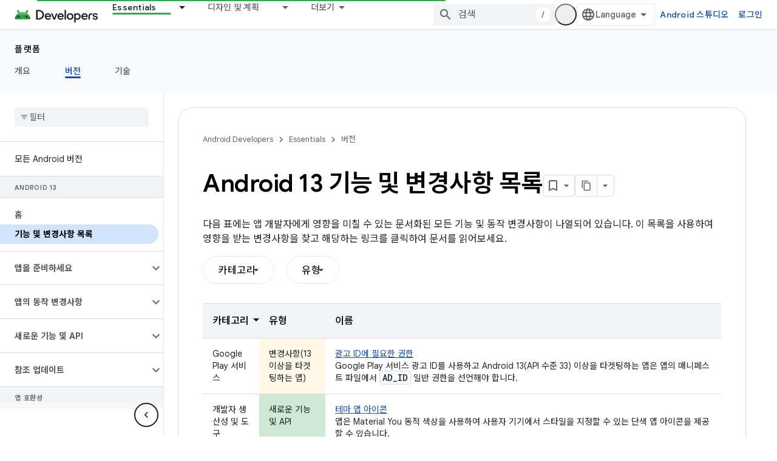

--- FILE ---
content_type: text/html; charset=utf-8
request_url: https://developer.android.com/about/versions/13/summary?authuser=2&hl=ko
body_size: 33643
content:









<!doctype html>
<html 
      lang="ko-x-mtfrom-en"
      dir="ltr">
  <head>
    <meta name="google-signin-client-id" content="721724668570-nbkv1cfusk7kk4eni4pjvepaus73b13t.apps.googleusercontent.com"><meta name="google-signin-scope"
          content="profile email https://www.googleapis.com/auth/developerprofiles https://www.googleapis.com/auth/developerprofiles.award https://www.googleapis.com/auth/devprofiles.full_control.firstparty"><meta property="og:site_name" content="Android Developers">
    <meta property="og:type" content="website"><meta name="theme-color" content="#34a853"><meta charset="utf-8">
    <meta content="IE=Edge" http-equiv="X-UA-Compatible">
    <meta name="viewport" content="width=device-width, initial-scale=1">
    

    <link rel="manifest" href="/_pwa/android/manifest.json"
          crossorigin="use-credentials">
    <link rel="preconnect" href="//www.gstatic.com" crossorigin>
    <link rel="preconnect" href="//fonts.gstatic.com" crossorigin>
    <link rel="preconnect" href="//fonts.googleapis.com" crossorigin>
    <link rel="preconnect" href="//apis.google.com" crossorigin>
    <link rel="preconnect" href="//www.google-analytics.com" crossorigin><link rel="stylesheet" href="//fonts.googleapis.com/css?family=Google+Sans:400,500,600,700|Google+Sans+Text:400,400italic,500,500italic,600,600italic,700,700italic|Roboto+Mono:400,500,700&display=swap">
      <link rel="stylesheet"
            href="//fonts.googleapis.com/css2?family=Material+Icons&family=Material+Symbols+Outlined&display=block"><link rel="stylesheet" href="//fonts.googleapis.com/earlyaccess/notosanskr.css"><link rel="stylesheet" href="https://www.gstatic.com/devrel-devsite/prod/v5f5028bd8220352863507a1bacc6e2ea79a725fdb2dd736f205c6da16a3d00d1/android/css/app.css">
      
        <link rel="stylesheet" href="https://www.gstatic.com/devrel-devsite/prod/v5f5028bd8220352863507a1bacc6e2ea79a725fdb2dd736f205c6da16a3d00d1/android/css/dark-theme.css" disabled>
      <link rel="shortcut icon" href="https://www.gstatic.com/devrel-devsite/prod/v5f5028bd8220352863507a1bacc6e2ea79a725fdb2dd736f205c6da16a3d00d1/android/images/favicon.svg">
    <link rel="apple-touch-icon" href="https://www.gstatic.com/devrel-devsite/prod/v5f5028bd8220352863507a1bacc6e2ea79a725fdb2dd736f205c6da16a3d00d1/android/images/touchicon-180.png"><link rel="canonical" href="https://developer.android.com/about/versions/13/summary?hl=ko"><link rel="search" type="application/opensearchdescription+xml"
            title="Android Developers" href="https://developer.android.com/s/opensearch.xml?authuser=2&amp;hl=ko">
      <link rel="alternate" hreflang="en"
          href="https://developer.android.com/about/versions/13/summary" /><link rel="alternate" hreflang="x-default" href="https://developer.android.com/about/versions/13/summary" /><link rel="alternate" hreflang="ar"
          href="https://developer.android.com/about/versions/13/summary?hl=ar" /><link rel="alternate" hreflang="bn"
          href="https://developer.android.com/about/versions/13/summary?hl=bn" /><link rel="alternate" hreflang="zh-Hans"
          href="https://developer.android.com/about/versions/13/summary?hl=zh-cn" /><link rel="alternate" hreflang="zh-Hant"
          href="https://developer.android.com/about/versions/13/summary?hl=zh-tw" /><link rel="alternate" hreflang="fa"
          href="https://developer.android.com/about/versions/13/summary?hl=fa" /><link rel="alternate" hreflang="fr"
          href="https://developer.android.com/about/versions/13/summary?hl=fr" /><link rel="alternate" hreflang="de"
          href="https://developer.android.com/about/versions/13/summary?hl=de" /><link rel="alternate" hreflang="he"
          href="https://developer.android.com/about/versions/13/summary?hl=he" /><link rel="alternate" hreflang="hi"
          href="https://developer.android.com/about/versions/13/summary?hl=hi" /><link rel="alternate" hreflang="id"
          href="https://developer.android.com/about/versions/13/summary?hl=id" /><link rel="alternate" hreflang="it"
          href="https://developer.android.com/about/versions/13/summary?hl=it" /><link rel="alternate" hreflang="ja"
          href="https://developer.android.com/about/versions/13/summary?hl=ja" /><link rel="alternate" hreflang="ko"
          href="https://developer.android.com/about/versions/13/summary?hl=ko" /><link rel="alternate" hreflang="pl"
          href="https://developer.android.com/about/versions/13/summary?hl=pl" /><link rel="alternate" hreflang="pt-BR"
          href="https://developer.android.com/about/versions/13/summary?hl=pt-br" /><link rel="alternate" hreflang="ru"
          href="https://developer.android.com/about/versions/13/summary?hl=ru" /><link rel="alternate" hreflang="es-419"
          href="https://developer.android.com/about/versions/13/summary?hl=es-419" /><link rel="alternate" hreflang="th"
          href="https://developer.android.com/about/versions/13/summary?hl=th" /><link rel="alternate" hreflang="tr"
          href="https://developer.android.com/about/versions/13/summary?hl=tr" /><link rel="alternate" hreflang="vi"
          href="https://developer.android.com/about/versions/13/summary?hl=vi" /><title>Android 13 기능 및 변경사항 목록 &nbsp;|&nbsp; Android Developers</title>

<meta property="og:title" content="Android 13 기능 및 변경사항 목록 &nbsp;|&nbsp; Android Developers"><meta property="og:url" content="https://developer.android.com/about/versions/13/summary?hl=ko"><meta property="og:image" content="https://developer.android.com/static/images/social/android-developers.png?authuser=2&amp;hl=ko">
  <meta property="og:image:width" content="1200">
  <meta property="og:image:height" content="675"><meta property="og:locale" content="ko"><meta name="twitter:card" content="summary_large_image"><script type="application/ld+json">
  {
    "@context": "https://schema.org",
    "@type": "Article",
    
    "headline": "Android 13 기능 및 변경사항 목록"
  }
</script><link rel="alternate machine-translated-from" hreflang="en"
        href="https://developer.android.com/about/versions/13/summary?hl=en&amp;authuser=2">
  

  

  


    
      <link rel="stylesheet" href="/extras.css"></head>
  <body class="color-scheme--light"
        template="page"
        theme="android-theme"
        type="article"
        
        appearance
        
        layout="docs"
        
        
        
        
        
        display-toc
        pending>
  
    <devsite-progress type="indeterminate" id="app-progress"></devsite-progress>
  
  
    <a href="#main-content" class="skip-link button">
      
      기본 콘텐츠로 건너뛰기
    </a>
    <section class="devsite-wrapper">
      <devsite-cookie-notification-bar></devsite-cookie-notification-bar><devsite-header role="banner">
  
    





















<div class="devsite-header--inner" data-nosnippet>
  <div class="devsite-top-logo-row-wrapper-wrapper">
    <div class="devsite-top-logo-row-wrapper">
      <div class="devsite-top-logo-row">
        <button type="button" id="devsite-hamburger-menu"
          class="devsite-header-icon-button button-flat material-icons gc-analytics-event"
          data-category="Site-Wide Custom Events"
          data-label="Navigation menu button"
          visually-hidden
          aria-label="메뉴 열기">
        </button>
        
<div class="devsite-product-name-wrapper">

  <a href="/" class="devsite-site-logo-link gc-analytics-event"
   data-category="Site-Wide Custom Events" data-label="Site logo" track-type="globalNav"
   track-name="androidDevelopers" track-metadata-position="nav"
   track-metadata-eventDetail="nav">
  
  <picture>
    
    <source srcset="https://www.gstatic.com/devrel-devsite/prod/v5f5028bd8220352863507a1bacc6e2ea79a725fdb2dd736f205c6da16a3d00d1/android/images/lockup-dark-theme.png"
            media="(prefers-color-scheme: dark)"
            class="devsite-dark-theme">
    
    <img src="https://www.gstatic.com/devrel-devsite/prod/v5f5028bd8220352863507a1bacc6e2ea79a725fdb2dd736f205c6da16a3d00d1/android/images/lockup.png" class="devsite-site-logo" alt="Android Developers">
  </picture>
  
</a>



  
  
  <span class="devsite-product-name">
    <ul class="devsite-breadcrumb-list"
  >
  
  <li class="devsite-breadcrumb-item
             ">
    
    
    
      
      
    
  </li>
  
</ul>
  </span>

</div>
        <div class="devsite-top-logo-row-middle">
          <div class="devsite-header-upper-tabs">
            
              
              
  <devsite-tabs class="upper-tabs">

    <nav class="devsite-tabs-wrapper" aria-label="상단 탭">
      
        
          <tab class="devsite-dropdown
    devsite-dropdown-full
    devsite-active
    
    ">
  
    <a href="https://developer.android.com/get-started?authuser=2&amp;hl=ko"
    class="devsite-tabs-content gc-analytics-event android-dropdown-tab"
      track-metadata-eventdetail="https://developer.android.com/get-started?authuser=2&amp;hl=ko"
    
       track-type="nav"
       track-metadata-position="nav - essentials"
       track-metadata-module="primary nav"
       aria-label="Essentials, selected" 
       
         
           data-category="Site-Wide Custom Events"
         
           data-label="Tab: Essentials"
         
           track-name="essentials"
         
       >
    Essentials
  
    </a>
    
      <button
         aria-haspopup="menu"
         aria-expanded="false"
         aria-label="드롭다운 메뉴: Essentials"
         track-type="nav"
         track-metadata-eventdetail="https://developer.android.com/get-started?authuser=2&amp;hl=ko"
         track-metadata-position="nav - essentials"
         track-metadata-module="primary nav"
         
          
            data-category="Site-Wide Custom Events"
          
            data-label="Tab: Essentials"
          
            track-name="essentials"
          
        
         class="devsite-tabs-dropdown-toggle devsite-icon devsite-icon-arrow-drop-down"></button>
    
  
  <div class="devsite-tabs-dropdown" role="menu" aria-label="submenu" hidden>
    
    <div class="devsite-tabs-dropdown-content">
      
        <div class="devsite-tabs-dropdown-column
                    android-dropdown android-dropdown-primary android-dropdown-ai">
          
            <ul class="devsite-tabs-dropdown-section
                       ">
              
                <li class="devsite-nav-title" role="heading" tooltip>AI 환경 빌드</li>
              
              
                <li class="devsite-nav-description">Gemini API 등을 사용해 AI 기반 Android 앱을 빌드하세요.
</li>
              
              
                <li class="devsite-nav-item">
                  <a href="https://developer.android.com/ai?authuser=2&amp;hl=ko"
                    
                     track-type="nav"
                     track-metadata-eventdetail="https://developer.android.com/ai?authuser=2&amp;hl=ko"
                     track-metadata-position="nav - essentials"
                     track-metadata-module="tertiary nav"
                     
                       track-metadata-module_headline="ai 환경 빌드"
                     
                     tooltip
                  
                    
                     class="button button-primary"
                    
                  >
                    
                    <div class="devsite-nav-item-title">
                      시작하기
                    </div>
                    
                  </a>
                </li>
              
            </ul>
          
        </div>
      
        <div class="devsite-tabs-dropdown-column
                    android-dropdown">
          
            <ul class="devsite-tabs-dropdown-section
                       android-dropdown-section-icon android-dropdown-section-icon-launch">
              
                <li class="devsite-nav-title" role="heading" tooltip>시작하기</li>
              
              
                <li class="devsite-nav-description">첫 번째 앱을 만들어 시작해 보세요. 교육 과정을 자세히 살펴보거나 직접 앱 개발을 탐색해 보세요.
</li>
              
              
                <li class="devsite-nav-item">
                  <a href="https://developer.android.com/get-started/overview?authuser=2&amp;hl=ko"
                    
                     track-type="nav"
                     track-metadata-eventdetail="https://developer.android.com/get-started/overview?authuser=2&amp;hl=ko"
                     track-metadata-position="nav - essentials"
                     track-metadata-module="tertiary nav"
                     
                       track-metadata-module_headline="시작하기"
                     
                     tooltip
                  >
                    
                    <div class="devsite-nav-item-title">
                      Hello World
                    </div>
                    
                  </a>
                </li>
              
                <li class="devsite-nav-item">
                  <a href="https://developer.android.com/courses?authuser=2&amp;hl=ko"
                    
                     track-type="nav"
                     track-metadata-eventdetail="https://developer.android.com/courses?authuser=2&amp;hl=ko"
                     track-metadata-position="nav - essentials"
                     track-metadata-module="tertiary nav"
                     
                       track-metadata-module_headline="시작하기"
                     
                     tooltip
                  >
                    
                    <div class="devsite-nav-item-title">
                      교육 과정
                    </div>
                    
                  </a>
                </li>
              
                <li class="devsite-nav-item">
                  <a href="https://developer.android.com/get-started/codelabs?authuser=2&amp;hl=ko"
                    
                     track-type="nav"
                     track-metadata-eventdetail="https://developer.android.com/get-started/codelabs?authuser=2&amp;hl=ko"
                     track-metadata-position="nav - essentials"
                     track-metadata-module="tertiary nav"
                     
                       track-metadata-module_headline="시작하기"
                     
                     tooltip
                  >
                    
                    <div class="devsite-nav-item-title">
                      튜토리얼
                    </div>
                    
                  </a>
                </li>
              
                <li class="devsite-nav-item">
                  <a href="https://developer.android.com/develop/ui/compose/adopt?authuser=2&amp;hl=ko"
                    
                     track-type="nav"
                     track-metadata-eventdetail="https://developer.android.com/develop/ui/compose/adopt?authuser=2&amp;hl=ko"
                     track-metadata-position="nav - essentials"
                     track-metadata-module="tertiary nav"
                     
                       track-metadata-module_headline="시작하기"
                     
                     tooltip
                  >
                    
                    <div class="devsite-nav-item-title">
                      팀을 위한 Compose
                    </div>
                    
                  </a>
                </li>
              
                <li class="devsite-nav-item">
                  <a href="https://developer.android.com/kotlin?authuser=2&amp;hl=ko"
                    
                     track-type="nav"
                     track-metadata-eventdetail="https://developer.android.com/kotlin?authuser=2&amp;hl=ko"
                     track-metadata-position="nav - essentials"
                     track-metadata-module="tertiary nav"
                     
                       track-metadata-module_headline="시작하기"
                     
                     tooltip
                  >
                    
                    <div class="devsite-nav-item-title">
                      Android용 Kotlin
                    </div>
                    
                  </a>
                </li>
              
                <li class="devsite-nav-item">
                  <a href="https://play.google.com/console/about/guides/play-commerce/?authuser=2&amp;hl=ko"
                    
                     track-type="nav"
                     track-metadata-eventdetail="https://play.google.com/console/about/guides/play-commerce/?authuser=2&amp;hl=ko"
                     track-metadata-position="nav - essentials"
                     track-metadata-module="tertiary nav"
                     
                       track-metadata-module_headline="시작하기"
                     
                     tooltip
                  >
                    
                    <div class="devsite-nav-item-title">
                      Play를 통한 수익 창출 ↗️
                    </div>
                    
                  </a>
                </li>
              
                <li class="devsite-nav-item">
                  <a href="https://developer.android.com/developer-verification?authuser=2&amp;hl=ko"
                    
                     track-type="nav"
                     track-metadata-eventdetail="https://developer.android.com/developer-verification?authuser=2&amp;hl=ko"
                     track-metadata-position="nav - essentials"
                     track-metadata-module="tertiary nav"
                     
                       track-metadata-module_headline="시작하기"
                     
                     tooltip
                  >
                    
                    <div class="devsite-nav-item-title">
                      Android 개발자 인증
                    </div>
                    
                  </a>
                </li>
              
            </ul>
          
        </div>
      
        <div class="devsite-tabs-dropdown-column
                    android-dropdown">
          
            <ul class="devsite-tabs-dropdown-section
                       android-dropdown-section-icon android-dropdown-section-icon-multiple-screens">
              
                <li class="devsite-nav-title" role="heading" tooltip>기기별 확장</li>
              
              
                <li class="devsite-nav-description">휴대전화에서 태블릿, 시계, 헤드셋 등에 이르기까지 원활한 환경을 사용자에게 제공하는 앱을 빌드하세요.
</li>
              
              
                <li class="devsite-nav-item">
                  <a href="https://developer.android.com/adaptive-apps?authuser=2&amp;hl=ko"
                    
                     track-type="nav"
                     track-metadata-eventdetail="https://developer.android.com/adaptive-apps?authuser=2&amp;hl=ko"
                     track-metadata-position="nav - essentials"
                     track-metadata-module="tertiary nav"
                     
                       track-metadata-module_headline="기기별 확장"
                     
                     tooltip
                  >
                    
                    <div class="devsite-nav-item-title">
                      적응형 앱
                    </div>
                    
                  </a>
                </li>
              
                <li class="devsite-nav-item">
                  <a href="https://developer.android.com/xr?authuser=2&amp;hl=ko"
                    
                     track-type="nav"
                     track-metadata-eventdetail="https://developer.android.com/xr?authuser=2&amp;hl=ko"
                     track-metadata-position="nav - essentials"
                     track-metadata-module="tertiary nav"
                     
                       track-metadata-module_headline="기기별 확장"
                     
                     tooltip
                  >
                    
                    <div class="devsite-nav-item-title">
                      Android XR
                    </div>
                    
                  </a>
                </li>
              
                <li class="devsite-nav-item">
                  <a href="https://developer.android.com/wear?authuser=2&amp;hl=ko"
                    
                     track-type="nav"
                     track-metadata-eventdetail="https://developer.android.com/wear?authuser=2&amp;hl=ko"
                     track-metadata-position="nav - essentials"
                     track-metadata-module="tertiary nav"
                     
                       track-metadata-module_headline="기기별 확장"
                     
                     tooltip
                  >
                    
                    <div class="devsite-nav-item-title">
                      Wear OS
                    </div>
                    
                  </a>
                </li>
              
                <li class="devsite-nav-item">
                  <a href="https://developer.android.com/cars?authuser=2&amp;hl=ko"
                    
                     track-type="nav"
                     track-metadata-eventdetail="https://developer.android.com/cars?authuser=2&amp;hl=ko"
                     track-metadata-position="nav - essentials"
                     track-metadata-module="tertiary nav"
                     
                       track-metadata-module_headline="기기별 확장"
                     
                     tooltip
                  >
                    
                    <div class="devsite-nav-item-title">
                      자동차용 Android
                    </div>
                    
                  </a>
                </li>
              
                <li class="devsite-nav-item">
                  <a href="https://developer.android.com/tv?authuser=2&amp;hl=ko"
                    
                     track-type="nav"
                     track-metadata-eventdetail="https://developer.android.com/tv?authuser=2&amp;hl=ko"
                     track-metadata-position="nav - essentials"
                     track-metadata-module="tertiary nav"
                     
                       track-metadata-module_headline="기기별 확장"
                     
                     tooltip
                  >
                    
                    <div class="devsite-nav-item-title">
                      Android TV
                    </div>
                    
                  </a>
                </li>
              
                <li class="devsite-nav-item">
                  <a href="https://developer.android.com/chrome-os?authuser=2&amp;hl=ko"
                    
                     track-type="nav"
                     track-metadata-eventdetail="https://developer.android.com/chrome-os?authuser=2&amp;hl=ko"
                     track-metadata-position="nav - essentials"
                     track-metadata-module="tertiary nav"
                     
                       track-metadata-module_headline="기기별 확장"
                     
                     tooltip
                  >
                    
                    <div class="devsite-nav-item-title">
                      ChromeOS
                    </div>
                    
                  </a>
                </li>
              
            </ul>
          
        </div>
      
        <div class="devsite-tabs-dropdown-column
                    android-dropdown">
          
            <ul class="devsite-tabs-dropdown-section
                       android-dropdown-section-icon android-dropdown-section-icon-platform">
              
                <li class="devsite-nav-title" role="heading" tooltip>카테고리별로 빌드</li>
              
              
                <li class="devsite-nav-description">Google의 규정적이고 독보적인 지침에 따라 사용 사례에 맞게 빌드하는 방법을 알아보세요.
</li>
              
              
                <li class="devsite-nav-item">
                  <a href="https://developer.android.com/games?authuser=2&amp;hl=ko"
                    
                     track-type="nav"
                     track-metadata-eventdetail="https://developer.android.com/games?authuser=2&amp;hl=ko"
                     track-metadata-position="nav - essentials"
                     track-metadata-module="tertiary nav"
                     
                       track-metadata-module_headline="카테고리별로 빌드"
                     
                     tooltip
                  >
                    
                    <div class="devsite-nav-item-title">
                      게임
                    </div>
                    
                  </a>
                </li>
              
                <li class="devsite-nav-item">
                  <a href="https://developer.android.com/media?authuser=2&amp;hl=ko"
                    
                     track-type="nav"
                     track-metadata-eventdetail="https://developer.android.com/media?authuser=2&amp;hl=ko"
                     track-metadata-position="nav - essentials"
                     track-metadata-module="tertiary nav"
                     
                       track-metadata-module_headline="카테고리별로 빌드"
                     
                     tooltip
                  >
                    
                    <div class="devsite-nav-item-title">
                      카메라 및 미디어
                    </div>
                    
                  </a>
                </li>
              
                <li class="devsite-nav-item">
                  <a href="https://developer.android.com/social-and-messaging?authuser=2&amp;hl=ko"
                    
                     track-type="nav"
                     track-metadata-eventdetail="https://developer.android.com/social-and-messaging?authuser=2&amp;hl=ko"
                     track-metadata-position="nav - essentials"
                     track-metadata-module="tertiary nav"
                     
                       track-metadata-module_headline="카테고리별로 빌드"
                     
                     tooltip
                  >
                    
                    <div class="devsite-nav-item-title">
                      소셜 및 메시지
                    </div>
                    
                  </a>
                </li>
              
                <li class="devsite-nav-item">
                  <a href="https://developer.android.com/health-and-fitness?authuser=2&amp;hl=ko"
                    
                     track-type="nav"
                     track-metadata-eventdetail="https://developer.android.com/health-and-fitness?authuser=2&amp;hl=ko"
                     track-metadata-position="nav - essentials"
                     track-metadata-module="tertiary nav"
                     
                       track-metadata-module_headline="카테고리별로 빌드"
                     
                     tooltip
                  >
                    
                    <div class="devsite-nav-item-title">
                      건강 및 운동
                    </div>
                    
                  </a>
                </li>
              
                <li class="devsite-nav-item">
                  <a href="https://developer.android.com/productivity?authuser=2&amp;hl=ko"
                    
                     track-type="nav"
                     track-metadata-eventdetail="https://developer.android.com/productivity?authuser=2&amp;hl=ko"
                     track-metadata-position="nav - essentials"
                     track-metadata-module="tertiary nav"
                     
                       track-metadata-module_headline="카테고리별로 빌드"
                     
                     tooltip
                  >
                    
                    <div class="devsite-nav-item-title">
                      생산성
                    </div>
                    
                  </a>
                </li>
              
                <li class="devsite-nav-item">
                  <a href="https://developer.android.com/work/overview?authuser=2&amp;hl=ko"
                    
                     track-type="nav"
                     track-metadata-eventdetail="https://developer.android.com/work/overview?authuser=2&amp;hl=ko"
                     track-metadata-position="nav - essentials"
                     track-metadata-module="tertiary nav"
                     
                       track-metadata-module_headline="카테고리별로 빌드"
                     
                     tooltip
                  >
                    
                    <div class="devsite-nav-item-title">
                      기업용 앱
                    </div>
                    
                  </a>
                </li>
              
            </ul>
          
        </div>
      
        <div class="devsite-tabs-dropdown-column
                    android-dropdown">
          
            <ul class="devsite-tabs-dropdown-section
                       android-dropdown-section-icon android-dropdown-section-icon-stars">
              
                <li class="devsite-nav-title" role="heading" tooltip>최신 뉴스 확인</li>
              
              
                <li class="devsite-nav-description">일 년 내내 최신 버전을 체험하고, 미리보기 프로그램에 참여하고, 의견을 보내주세요.
</li>
              
              
                <li class="devsite-nav-item">
                  <a href="https://developer.android.com/latest-updates?authuser=2&amp;hl=ko"
                    
                     track-type="nav"
                     track-metadata-eventdetail="https://developer.android.com/latest-updates?authuser=2&amp;hl=ko"
                     track-metadata-position="nav - essentials"
                     track-metadata-module="tertiary nav"
                     
                       track-metadata-module_headline="최신 뉴스 확인"
                     
                     tooltip
                  >
                    
                    <div class="devsite-nav-item-title">
                      최신 업데이트
                    </div>
                    
                  </a>
                </li>
              
                <li class="devsite-nav-item">
                  <a href="https://developer.android.com/latest-updates/experimental?authuser=2&amp;hl=ko"
                    
                     track-type="nav"
                     track-metadata-eventdetail="https://developer.android.com/latest-updates/experimental?authuser=2&amp;hl=ko"
                     track-metadata-position="nav - essentials"
                     track-metadata-module="tertiary nav"
                     
                       track-metadata-module_headline="최신 뉴스 확인"
                     
                     tooltip
                  >
                    
                    <div class="devsite-nav-item-title">
                      실험 버전 업데이트
                    </div>
                    
                  </a>
                </li>
              
                <li class="devsite-nav-item">
                  <a href="https://developer.android.com/studio/preview?authuser=2&amp;hl=ko"
                    
                     track-type="nav"
                     track-metadata-eventdetail="https://developer.android.com/studio/preview?authuser=2&amp;hl=ko"
                     track-metadata-position="nav - essentials"
                     track-metadata-module="tertiary nav"
                     
                       track-metadata-module_headline="최신 뉴스 확인"
                     
                     tooltip
                  >
                    
                    <div class="devsite-nav-item-title">
                      Android 스튜디오 미리보기
                    </div>
                    
                  </a>
                </li>
              
                <li class="devsite-nav-item">
                  <a href="https://developer.android.com/jetpack/androidx/versions?authuser=2&amp;hl=ko"
                    
                     track-type="nav"
                     track-metadata-eventdetail="https://developer.android.com/jetpack/androidx/versions?authuser=2&amp;hl=ko"
                     track-metadata-position="nav - essentials"
                     track-metadata-module="tertiary nav"
                     
                       track-metadata-module_headline="최신 뉴스 확인"
                     
                     tooltip
                  >
                    
                    <div class="devsite-nav-item-title">
                      Jetpack 및 Compose 라이브러리
                    </div>
                    
                  </a>
                </li>
              
                <li class="devsite-nav-item">
                  <a href="https://developer.android.com/training/wearables/versions/latest?authuser=2&amp;hl=ko"
                    
                     track-type="nav"
                     track-metadata-eventdetail="https://developer.android.com/training/wearables/versions/latest?authuser=2&amp;hl=ko"
                     track-metadata-position="nav - essentials"
                     track-metadata-module="tertiary nav"
                     
                       track-metadata-module_headline="최신 뉴스 확인"
                     
                     tooltip
                  >
                    
                    <div class="devsite-nav-item-title">
                      Wear OS 출시
                    </div>
                    
                  </a>
                </li>
              
                <li class="devsite-nav-item">
                  <a href="https://developer.android.com/design-for-safety/privacy-sandbox?authuser=2&amp;hl=ko"
                    
                     track-type="nav"
                     track-metadata-eventdetail="https://developer.android.com/design-for-safety/privacy-sandbox?authuser=2&amp;hl=ko"
                     track-metadata-position="nav - essentials"
                     track-metadata-module="tertiary nav"
                     
                       track-metadata-module_headline="최신 뉴스 확인"
                     
                     tooltip
                  >
                    
                    <div class="devsite-nav-item-title">
                      개인 정보 보호 샌드박스 ↗️
                    </div>
                    
                  </a>
                </li>
              
            </ul>
          
        </div>
      
    </div>
  </div>
</tab>
        
      
        
          <tab class="devsite-dropdown
    devsite-dropdown-full
    
    
    ">
  
    <a href="https://developer.android.com/design?authuser=2&amp;hl=ko"
    class="devsite-tabs-content gc-analytics-event android-dropdown-tab"
      track-metadata-eventdetail="https://developer.android.com/design?authuser=2&amp;hl=ko"
    
       track-type="nav"
       track-metadata-position="nav - 디자인 및 계획"
       track-metadata-module="primary nav"
       
       
         
           data-category="Site-Wide Custom Events"
         
           data-label="Tab: 디자인 및 계획"
         
           track-name="디자인 및 계획"
         
       >
    디자인 및 계획
  
    </a>
    
      <button
         aria-haspopup="menu"
         aria-expanded="false"
         aria-label="드롭다운 메뉴: 디자인 및 계획"
         track-type="nav"
         track-metadata-eventdetail="https://developer.android.com/design?authuser=2&amp;hl=ko"
         track-metadata-position="nav - 디자인 및 계획"
         track-metadata-module="primary nav"
         
          
            data-category="Site-Wide Custom Events"
          
            data-label="Tab: 디자인 및 계획"
          
            track-name="디자인 및 계획"
          
        
         class="devsite-tabs-dropdown-toggle devsite-icon devsite-icon-arrow-drop-down"></button>
    
  
  <div class="devsite-tabs-dropdown" role="menu" aria-label="submenu" hidden>
    
    <div class="devsite-tabs-dropdown-content">
      
        <div class="devsite-tabs-dropdown-column
                    android-dropdown android-dropdown-primary android-dropdown-mad">
          
            <ul class="devsite-tabs-dropdown-section
                       ">
              
                <li class="devsite-nav-title" role="heading" tooltip>최고의 환경</li>
              
              
                <li class="devsite-nav-description">최고의 사용자를 위한 최적의 환경을 구축하세요.
</li>
              
              
                <li class="devsite-nav-item">
                  <a href="https://developer.android.com/quality/excellent?authuser=2&amp;hl=ko"
                    
                     track-type="nav"
                     track-metadata-eventdetail="https://developer.android.com/quality/excellent?authuser=2&amp;hl=ko"
                     track-metadata-position="nav - 디자인 및 계획"
                     track-metadata-module="tertiary nav"
                     
                       track-metadata-module_headline="최고의 환경"
                     
                     tooltip
                  
                    
                     class="button button-primary"
                    
                  >
                    
                    <div class="devsite-nav-item-title">
                      자세히 알아보기
                    </div>
                    
                  </a>
                </li>
              
            </ul>
          
        </div>
      
        <div class="devsite-tabs-dropdown-column
                    android-dropdown">
          
            <ul class="devsite-tabs-dropdown-section
                       android-dropdown-section-icon android-dropdown-section-icon-layout">
              
                <li class="devsite-nav-title" role="heading" tooltip>UI 디자인</li>
              
              
                <li class="devsite-nav-description">Android 권장사항을 사용하여 멋진 사용자 인터페이스를 디자인하세요.</li>
              
              
                <li class="devsite-nav-item">
                  <a href="https://developer.android.com/design/ui?authuser=2&amp;hl=ko"
                    
                     track-type="nav"
                     track-metadata-eventdetail="https://developer.android.com/design/ui?authuser=2&amp;hl=ko"
                     track-metadata-position="nav - 디자인 및 계획"
                     track-metadata-module="tertiary nav"
                     
                       track-metadata-module_headline="ui 디자인"
                     
                     tooltip
                  >
                    
                    <div class="devsite-nav-item-title">
                      Android용 디자인
                    </div>
                    
                  </a>
                </li>
              
                <li class="devsite-nav-item">
                  <a href="https://developer.android.com/design/ui/mobile?authuser=2&amp;hl=ko"
                    
                     track-type="nav"
                     track-metadata-eventdetail="https://developer.android.com/design/ui/mobile?authuser=2&amp;hl=ko"
                     track-metadata-position="nav - 디자인 및 계획"
                     track-metadata-module="tertiary nav"
                     
                       track-metadata-module_headline="ui 디자인"
                     
                     tooltip
                  >
                    
                    <div class="devsite-nav-item-title">
                      모바일
                    </div>
                    
                  </a>
                </li>
              
                <li class="devsite-nav-item">
                  <a href="https://developer.android.com/design/ui/large-screens?authuser=2&amp;hl=ko"
                    
                     track-type="nav"
                     track-metadata-eventdetail="https://developer.android.com/design/ui/large-screens?authuser=2&amp;hl=ko"
                     track-metadata-position="nav - 디자인 및 계획"
                     track-metadata-module="tertiary nav"
                     
                       track-metadata-module_headline="ui 디자인"
                     
                     tooltip
                  >
                    
                    <div class="devsite-nav-item-title">
                      적응형 UI
                    </div>
                    
                  </a>
                </li>
              
                <li class="devsite-nav-item">
                  <a href="https://developer.android.com/design/ui/xr?authuser=2&amp;hl=ko"
                    
                     track-type="nav"
                     track-metadata-eventdetail="https://developer.android.com/design/ui/xr?authuser=2&amp;hl=ko"
                     track-metadata-position="nav - 디자인 및 계획"
                     track-metadata-module="tertiary nav"
                     
                       track-metadata-module_headline="ui 디자인"
                     
                     tooltip
                  >
                    
                    <div class="devsite-nav-item-title">
                      XR 헤드셋 및 XR 안경
                    </div>
                    
                  </a>
                </li>
              
                <li class="devsite-nav-item">
                  <a href="https://developer.android.com/design/ui/ai-glasses?authuser=2&amp;hl=ko"
                    
                     track-type="nav"
                     track-metadata-eventdetail="https://developer.android.com/design/ui/ai-glasses?authuser=2&amp;hl=ko"
                     track-metadata-position="nav - 디자인 및 계획"
                     track-metadata-module="tertiary nav"
                     
                       track-metadata-module_headline="ui 디자인"
                     
                     tooltip
                  >
                    
                    <div class="devsite-nav-item-title">
                      AI 안경
                    </div>
                    
                  </a>
                </li>
              
                <li class="devsite-nav-item">
                  <a href="https://developer.android.com/design/ui/widget?authuser=2&amp;hl=ko"
                    
                     track-type="nav"
                     track-metadata-eventdetail="https://developer.android.com/design/ui/widget?authuser=2&amp;hl=ko"
                     track-metadata-position="nav - 디자인 및 계획"
                     track-metadata-module="tertiary nav"
                     
                       track-metadata-module_headline="ui 디자인"
                     
                     tooltip
                  >
                    
                    <div class="devsite-nav-item-title">
                      위젯
                    </div>
                    
                  </a>
                </li>
              
                <li class="devsite-nav-item">
                  <a href="https://developer.android.com/design/ui/wear?authuser=2&amp;hl=ko"
                    
                     track-type="nav"
                     track-metadata-eventdetail="https://developer.android.com/design/ui/wear?authuser=2&amp;hl=ko"
                     track-metadata-position="nav - 디자인 및 계획"
                     track-metadata-module="tertiary nav"
                     
                       track-metadata-module_headline="ui 디자인"
                     
                     tooltip
                  >
                    
                    <div class="devsite-nav-item-title">
                      Wear OS
                    </div>
                    
                  </a>
                </li>
              
                <li class="devsite-nav-item">
                  <a href="https://developer.android.com/design/ui/tv?authuser=2&amp;hl=ko"
                    
                     track-type="nav"
                     track-metadata-eventdetail="https://developer.android.com/design/ui/tv?authuser=2&amp;hl=ko"
                     track-metadata-position="nav - 디자인 및 계획"
                     track-metadata-module="tertiary nav"
                     
                       track-metadata-module_headline="ui 디자인"
                     
                     tooltip
                  >
                    
                    <div class="devsite-nav-item-title">
                      Android TV
                    </div>
                    
                  </a>
                </li>
              
                <li class="devsite-nav-item">
                  <a href="https://developer.android.com/design/ui/cars?authuser=2&amp;hl=ko"
                    
                     track-type="nav"
                     track-metadata-eventdetail="https://developer.android.com/design/ui/cars?authuser=2&amp;hl=ko"
                     track-metadata-position="nav - 디자인 및 계획"
                     track-metadata-module="tertiary nav"
                     
                       track-metadata-module_headline="ui 디자인"
                     
                     tooltip
                  >
                    
                    <div class="devsite-nav-item-title">
                      자동차용 Android
                    </div>
                    
                  </a>
                </li>
              
            </ul>
          
        </div>
      
        <div class="devsite-tabs-dropdown-column
                    android-dropdown">
          
            <ul class="devsite-tabs-dropdown-section
                       android-dropdown-section-icon android-dropdown-section-icon-design">
              
                <li class="devsite-nav-title" role="heading" tooltip>아키텍처</li>
              
              
                <li class="devsite-nav-description">강력하고 테스트와 유지관리가 쉬운 앱 로직과 서비스를 디자인하세요.</li>
              
              
                <li class="devsite-nav-item">
                  <a href="https://developer.android.com/topic/architecture/intro?authuser=2&amp;hl=ko"
                    
                     track-type="nav"
                     track-metadata-eventdetail="https://developer.android.com/topic/architecture/intro?authuser=2&amp;hl=ko"
                     track-metadata-position="nav - 디자인 및 계획"
                     track-metadata-module="tertiary nav"
                     
                       track-metadata-module_headline="아키텍처"
                     
                     tooltip
                  >
                    
                    <div class="devsite-nav-item-title">
                      소개
                    </div>
                    
                  </a>
                </li>
              
                <li class="devsite-nav-item">
                  <a href="https://developer.android.com/topic/libraries/view-binding?authuser=2&amp;hl=ko"
                    
                     track-type="nav"
                     track-metadata-eventdetail="https://developer.android.com/topic/libraries/view-binding?authuser=2&amp;hl=ko"
                     track-metadata-position="nav - 디자인 및 계획"
                     track-metadata-module="tertiary nav"
                     
                       track-metadata-module_headline="아키텍처"
                     
                     tooltip
                  >
                    
                    <div class="devsite-nav-item-title">
                      라이브러리
                    </div>
                    
                  </a>
                </li>
              
                <li class="devsite-nav-item">
                  <a href="https://developer.android.com/guide/navigation/navigation-principles?authuser=2&amp;hl=ko"
                    
                     track-type="nav"
                     track-metadata-eventdetail="https://developer.android.com/guide/navigation/navigation-principles?authuser=2&amp;hl=ko"
                     track-metadata-position="nav - 디자인 및 계획"
                     track-metadata-module="tertiary nav"
                     
                       track-metadata-module_headline="아키텍처"
                     
                     tooltip
                  >
                    
                    <div class="devsite-nav-item-title">
                      탐색
                    </div>
                    
                  </a>
                </li>
              
                <li class="devsite-nav-item">
                  <a href="https://developer.android.com/topic/modularization?authuser=2&amp;hl=ko"
                    
                     track-type="nav"
                     track-metadata-eventdetail="https://developer.android.com/topic/modularization?authuser=2&amp;hl=ko"
                     track-metadata-position="nav - 디자인 및 계획"
                     track-metadata-module="tertiary nav"
                     
                       track-metadata-module_headline="아키텍처"
                     
                     tooltip
                  >
                    
                    <div class="devsite-nav-item-title">
                      모듈화
                    </div>
                    
                  </a>
                </li>
              
                <li class="devsite-nav-item">
                  <a href="https://developer.android.com/training/testing/fundamentals?authuser=2&amp;hl=ko"
                    
                     track-type="nav"
                     track-metadata-eventdetail="https://developer.android.com/training/testing/fundamentals?authuser=2&amp;hl=ko"
                     track-metadata-position="nav - 디자인 및 계획"
                     track-metadata-module="tertiary nav"
                     
                       track-metadata-module_headline="아키텍처"
                     
                     tooltip
                  >
                    
                    <div class="devsite-nav-item-title">
                      테스트
                    </div>
                    
                  </a>
                </li>
              
                <li class="devsite-nav-item">
                  <a href="https://developer.android.com/kotlin/multiplatform?authuser=2&amp;hl=ko"
                    
                     track-type="nav"
                     track-metadata-eventdetail="https://developer.android.com/kotlin/multiplatform?authuser=2&amp;hl=ko"
                     track-metadata-position="nav - 디자인 및 계획"
                     track-metadata-module="tertiary nav"
                     
                       track-metadata-module_headline="아키텍처"
                     
                     tooltip
                  >
                    
                    <div class="devsite-nav-item-title">
                      Kotlin 멀티플랫폼
                    </div>
                    
                  </a>
                </li>
              
            </ul>
          
        </div>
      
        <div class="devsite-tabs-dropdown-column
                    android-dropdown">
          
            <ul class="devsite-tabs-dropdown-section
                       android-dropdown-section-icon android-dropdown-section-icon-vitals">
              
                <li class="devsite-nav-title" role="heading" tooltip>품질</li>
              
              
                <li class="devsite-nav-description">앱 품질을 계획하고 Play 스토어 가이드라인을 준수하세요.</li>
              
              
                <li class="devsite-nav-item">
                  <a href="https://developer.android.com/quality?authuser=2&amp;hl=ko"
                    
                     track-type="nav"
                     track-metadata-eventdetail="https://developer.android.com/quality?authuser=2&amp;hl=ko"
                     track-metadata-position="nav - 디자인 및 계획"
                     track-metadata-module="tertiary nav"
                     
                       track-metadata-module_headline="품질"
                     
                     tooltip
                  >
                    
                    <div class="devsite-nav-item-title">
                      개요
                    </div>
                    
                  </a>
                </li>
              
                <li class="devsite-nav-item">
                  <a href="https://developer.android.com/quality/core-value?authuser=2&amp;hl=ko"
                    
                     track-type="nav"
                     track-metadata-eventdetail="https://developer.android.com/quality/core-value?authuser=2&amp;hl=ko"
                     track-metadata-position="nav - 디자인 및 계획"
                     track-metadata-module="tertiary nav"
                     
                       track-metadata-module_headline="품질"
                     
                     tooltip
                  >
                    
                    <div class="devsite-nav-item-title">
                      핵심 가치
                    </div>
                    
                  </a>
                </li>
              
                <li class="devsite-nav-item">
                  <a href="https://developer.android.com/quality/user-experience?authuser=2&amp;hl=ko"
                    
                     track-type="nav"
                     track-metadata-eventdetail="https://developer.android.com/quality/user-experience?authuser=2&amp;hl=ko"
                     track-metadata-position="nav - 디자인 및 계획"
                     track-metadata-module="tertiary nav"
                     
                       track-metadata-module_headline="품질"
                     
                     tooltip
                  >
                    
                    <div class="devsite-nav-item-title">
                      사용자 환경
                    </div>
                    
                  </a>
                </li>
              
                <li class="devsite-nav-item">
                  <a href="https://developer.android.com/guide/topics/ui/accessibility?authuser=2&amp;hl=ko"
                    
                     track-type="nav"
                     track-metadata-eventdetail="https://developer.android.com/guide/topics/ui/accessibility?authuser=2&amp;hl=ko"
                     track-metadata-position="nav - 디자인 및 계획"
                     track-metadata-module="tertiary nav"
                     
                       track-metadata-module_headline="품질"
                     
                     tooltip
                  >
                    
                    <div class="devsite-nav-item-title">
                      접근성
                    </div>
                    
                  </a>
                </li>
              
                <li class="devsite-nav-item">
                  <a href="https://developer.android.com/quality/technical?authuser=2&amp;hl=ko"
                    
                     track-type="nav"
                     track-metadata-eventdetail="https://developer.android.com/quality/technical?authuser=2&amp;hl=ko"
                     track-metadata-position="nav - 디자인 및 계획"
                     track-metadata-module="tertiary nav"
                     
                       track-metadata-module_headline="품질"
                     
                     tooltip
                  >
                    
                    <div class="devsite-nav-item-title">
                      기술 품질
                    </div>
                    
                  </a>
                </li>
              
                <li class="devsite-nav-item">
                  <a href="https://developer.android.com/quality/excellent?authuser=2&amp;hl=ko"
                    
                     track-type="nav"
                     track-metadata-eventdetail="https://developer.android.com/quality/excellent?authuser=2&amp;hl=ko"
                     track-metadata-position="nav - 디자인 및 계획"
                     track-metadata-module="tertiary nav"
                     
                       track-metadata-module_headline="품질"
                     
                     tooltip
                  >
                    
                    <div class="devsite-nav-item-title">
                      최고의 환경
                    </div>
                    
                  </a>
                </li>
              
            </ul>
          
        </div>
      
        <div class="devsite-tabs-dropdown-column
                    android-dropdown">
          
            <ul class="devsite-tabs-dropdown-section
                       android-dropdown-section-icon android-dropdown-section-icon-security-2">
              
                <li class="devsite-nav-title" role="heading" tooltip>보안</li>
              
              
                <li class="devsite-nav-description">위협으로부터 사용자를 보호하고 안전한 Android 환경을 보장하세요.</li>
              
              
                <li class="devsite-nav-item">
                  <a href="https://developer.android.com/security?authuser=2&amp;hl=ko"
                    
                     track-type="nav"
                     track-metadata-eventdetail="https://developer.android.com/security?authuser=2&amp;hl=ko"
                     track-metadata-position="nav - 디자인 및 계획"
                     track-metadata-module="tertiary nav"
                     
                       track-metadata-module_headline="보안"
                     
                     tooltip
                  >
                    
                    <div class="devsite-nav-item-title">
                      개요
                    </div>
                    
                  </a>
                </li>
              
                <li class="devsite-nav-item">
                  <a href="https://developer.android.com/privacy?authuser=2&amp;hl=ko"
                    
                     track-type="nav"
                     track-metadata-eventdetail="https://developer.android.com/privacy?authuser=2&amp;hl=ko"
                     track-metadata-position="nav - 디자인 및 계획"
                     track-metadata-module="tertiary nav"
                     
                       track-metadata-module_headline="보안"
                     
                     tooltip
                  >
                    
                    <div class="devsite-nav-item-title">
                      개인 정보 보호
                    </div>
                    
                  </a>
                </li>
              
                <li class="devsite-nav-item">
                  <a href="https://developer.android.com/privacy?authuser=2&amp;hl=ko#app-permissions"
                    
                     track-type="nav"
                     track-metadata-eventdetail="https://developer.android.com/privacy?authuser=2&amp;hl=ko#app-permissions"
                     track-metadata-position="nav - 디자인 및 계획"
                     track-metadata-module="tertiary nav"
                     
                       track-metadata-module_headline="보안"
                     
                     tooltip
                  >
                    
                    <div class="devsite-nav-item-title">
                      권한
                    </div>
                    
                  </a>
                </li>
              
                <li class="devsite-nav-item">
                  <a href="https://developer.android.com/identity?authuser=2&amp;hl=ko"
                    
                     track-type="nav"
                     track-metadata-eventdetail="https://developer.android.com/identity?authuser=2&amp;hl=ko"
                     track-metadata-position="nav - 디자인 및 계획"
                     track-metadata-module="tertiary nav"
                     
                       track-metadata-module_headline="보안"
                     
                     tooltip
                  >
                    
                    <div class="devsite-nav-item-title">
                      ID
                    </div>
                    
                  </a>
                </li>
              
                <li class="devsite-nav-item">
                  <a href="https://developer.android.com/security/fraud-prevention?authuser=2&amp;hl=ko"
                    
                     track-type="nav"
                     track-metadata-eventdetail="https://developer.android.com/security/fraud-prevention?authuser=2&amp;hl=ko"
                     track-metadata-position="nav - 디자인 및 계획"
                     track-metadata-module="tertiary nav"
                     
                       track-metadata-module_headline="보안"
                     
                     tooltip
                  >
                    
                    <div class="devsite-nav-item-title">
                      사기 예방
                    </div>
                    
                  </a>
                </li>
              
            </ul>
          
        </div>
      
    </div>
  </div>
</tab>
        
      
        
          <tab class="devsite-dropdown
    devsite-dropdown-full
    
    
    ">
  
    <a href="https://developer.android.com/develop?authuser=2&amp;hl=ko"
    class="devsite-tabs-content gc-analytics-event android-dropdown-tab"
      track-metadata-eventdetail="https://developer.android.com/develop?authuser=2&amp;hl=ko"
    
       track-type="nav"
       track-metadata-position="nav - 개발"
       track-metadata-module="primary nav"
       
       
         
           data-category="Site-Wide Custom Events"
         
           data-label="Tab: 개발"
         
           track-name="개발"
         
       >
    개발
  
    </a>
    
      <button
         aria-haspopup="menu"
         aria-expanded="false"
         aria-label="드롭다운 메뉴: 개발"
         track-type="nav"
         track-metadata-eventdetail="https://developer.android.com/develop?authuser=2&amp;hl=ko"
         track-metadata-position="nav - 개발"
         track-metadata-module="primary nav"
         
          
            data-category="Site-Wide Custom Events"
          
            data-label="Tab: 개발"
          
            track-name="개발"
          
        
         class="devsite-tabs-dropdown-toggle devsite-icon devsite-icon-arrow-drop-down"></button>
    
  
  <div class="devsite-tabs-dropdown" role="menu" aria-label="submenu" hidden>
    
    <div class="devsite-tabs-dropdown-content">
      
        <div class="devsite-tabs-dropdown-column
                    android-dropdown android-dropdown-primary android-dropdown-studio">
          
            <ul class="devsite-tabs-dropdown-section
                       ">
              
                <li class="devsite-nav-title" role="heading" tooltip>Android 스튜디오의 Gemini</li>
              
              
                <li class="devsite-nav-description">Android 개발을 위한 AI 개발의 동반자입니다.
</li>
              
              
                <li class="devsite-nav-item">
                  <a href="https://developer.android.com/gemini-in-android?authuser=2&amp;hl=ko"
                    
                     track-type="nav"
                     track-metadata-eventdetail="https://developer.android.com/gemini-in-android?authuser=2&amp;hl=ko"
                     track-metadata-position="nav - 개발"
                     track-metadata-module="tertiary nav"
                     
                       track-metadata-module_headline="android 스튜디오의 gemini"
                     
                     tooltip
                  
                    
                     class="button button-primary"
                    
                  >
                    
                    <div class="devsite-nav-item-title">
                      자세히 알아보기
                    </div>
                    
                  </a>
                </li>
              
                <li class="devsite-nav-item">
                  <a href="https://developer.android.com/studio?authuser=2&amp;hl=ko"
                    
                     track-type="nav"
                     track-metadata-eventdetail="https://developer.android.com/studio?authuser=2&amp;hl=ko"
                     track-metadata-position="nav - 개발"
                     track-metadata-module="tertiary nav"
                     
                       track-metadata-module_headline="android 스튜디오의 gemini"
                     
                     tooltip
                  
                    
                     class="button button-white"
                    
                  >
                    
                    <div class="devsite-nav-item-title">
                      Android 스튜디오 다운로드
                    </div>
                    
                  </a>
                </li>
              
            </ul>
          
        </div>
      
        <div class="devsite-tabs-dropdown-column
                    android-dropdown">
          
            <ul class="devsite-tabs-dropdown-section
                       android-dropdown-section-icon android-dropdown-section-icon-flag">
              
                <li class="devsite-nav-title" role="heading" tooltip>핵심 영역</li>
              
              
                <li class="devsite-nav-description">필요한 기능에 관한 샘플과 문서를 가져옵니다.</li>
              
              
                <li class="devsite-nav-item">
                  <a href="https://developer.android.com/samples?authuser=2&amp;hl=ko"
                    
                     track-type="nav"
                     track-metadata-eventdetail="https://developer.android.com/samples?authuser=2&amp;hl=ko"
                     track-metadata-position="nav - 개발"
                     track-metadata-module="tertiary nav"
                     
                       track-metadata-module_headline="핵심 영역"
                     
                     tooltip
                  >
                    
                    <div class="devsite-nav-item-title">
                      샘플
                    </div>
                    
                  </a>
                </li>
              
                <li class="devsite-nav-item">
                  <a href="https://developer.android.com/develop/ui?authuser=2&amp;hl=ko"
                    
                     track-type="nav"
                     track-metadata-eventdetail="https://developer.android.com/develop/ui?authuser=2&amp;hl=ko"
                     track-metadata-position="nav - 개발"
                     track-metadata-module="tertiary nav"
                     
                       track-metadata-module_headline="핵심 영역"
                     
                     tooltip
                  >
                    
                    <div class="devsite-nav-item-title">
                      사용자 인터페이스
                    </div>
                    
                  </a>
                </li>
              
                <li class="devsite-nav-item">
                  <a href="https://developer.android.com/develop/background-work?authuser=2&amp;hl=ko"
                    
                     track-type="nav"
                     track-metadata-eventdetail="https://developer.android.com/develop/background-work?authuser=2&amp;hl=ko"
                     track-metadata-position="nav - 개발"
                     track-metadata-module="tertiary nav"
                     
                       track-metadata-module_headline="핵심 영역"
                     
                     tooltip
                  >
                    
                    <div class="devsite-nav-item-title">
                      백그라운드 작업
                    </div>
                    
                  </a>
                </li>
              
                <li class="devsite-nav-item">
                  <a href="https://developer.android.com/guide/topics/data?authuser=2&amp;hl=ko"
                    
                     track-type="nav"
                     track-metadata-eventdetail="https://developer.android.com/guide/topics/data?authuser=2&amp;hl=ko"
                     track-metadata-position="nav - 개발"
                     track-metadata-module="tertiary nav"
                     
                       track-metadata-module_headline="핵심 영역"
                     
                     tooltip
                  >
                    
                    <div class="devsite-nav-item-title">
                      데이터 및 파일
                    </div>
                    
                  </a>
                </li>
              
                <li class="devsite-nav-item">
                  <a href="https://developer.android.com/develop/connectivity?authuser=2&amp;hl=ko"
                    
                     track-type="nav"
                     track-metadata-eventdetail="https://developer.android.com/develop/connectivity?authuser=2&amp;hl=ko"
                     track-metadata-position="nav - 개발"
                     track-metadata-module="tertiary nav"
                     
                       track-metadata-module_headline="핵심 영역"
                     
                     tooltip
                  >
                    
                    <div class="devsite-nav-item-title">
                      연결
                    </div>
                    
                  </a>
                </li>
              
                <li class="devsite-nav-item">
                  <a href="https://developer.android.com/develop?authuser=2&amp;hl=ko#core-areas"
                    
                     track-type="nav"
                     track-metadata-eventdetail="https://developer.android.com/develop?authuser=2&amp;hl=ko#core-areas"
                     track-metadata-position="nav - 개발"
                     track-metadata-module="tertiary nav"
                     
                       track-metadata-module_headline="핵심 영역"
                     
                     tooltip
                  >
                    
                    <div class="devsite-nav-item-title">
                      모든 핵심 영역 ⤵️
                    </div>
                    
                  </a>
                </li>
              
            </ul>
          
        </div>
      
        <div class="devsite-tabs-dropdown-column
                    android-dropdown">
          
            <ul class="devsite-tabs-dropdown-section
                       android-dropdown-section-icon android-dropdown-section-icon-tools-2">
              
                <li class="devsite-nav-title" role="heading" tooltip>도구 및 워크플로</li>
              
              
                <li class="devsite-nav-description">IDE를 사용하여 앱을 작성 및 빌드하거나 자체 파이프라인을 만듭니다.</li>
              
              
                <li class="devsite-nav-item">
                  <a href="https://developer.android.com/studio/write?authuser=2&amp;hl=ko"
                    
                     track-type="nav"
                     track-metadata-eventdetail="https://developer.android.com/studio/write?authuser=2&amp;hl=ko"
                     track-metadata-position="nav - 개발"
                     track-metadata-module="tertiary nav"
                     
                       track-metadata-module_headline="도구 및 워크플로"
                     
                     tooltip
                  >
                    
                    <div class="devsite-nav-item-title">
                      코드 작성 및 디버그
                    </div>
                    
                  </a>
                </li>
              
                <li class="devsite-nav-item">
                  <a href="https://developer.android.com/build/gradle-build-overview?authuser=2&amp;hl=ko"
                    
                     track-type="nav"
                     track-metadata-eventdetail="https://developer.android.com/build/gradle-build-overview?authuser=2&amp;hl=ko"
                     track-metadata-position="nav - 개발"
                     track-metadata-module="tertiary nav"
                     
                       track-metadata-module_headline="도구 및 워크플로"
                     
                     tooltip
                  >
                    
                    <div class="devsite-nav-item-title">
                      프로젝트 빌드
                    </div>
                    
                  </a>
                </li>
              
                <li class="devsite-nav-item">
                  <a href="https://developer.android.com/training/testing?authuser=2&amp;hl=ko"
                    
                     track-type="nav"
                     track-metadata-eventdetail="https://developer.android.com/training/testing?authuser=2&amp;hl=ko"
                     track-metadata-position="nav - 개발"
                     track-metadata-module="tertiary nav"
                     
                       track-metadata-module_headline="도구 및 워크플로"
                     
                     tooltip
                  >
                    
                    <div class="devsite-nav-item-title">
                      앱 테스트
                    </div>
                    
                  </a>
                </li>
              
                <li class="devsite-nav-item">
                  <a href="https://developer.android.com/topic/performance/overview?authuser=2&amp;hl=ko"
                    
                     track-type="nav"
                     track-metadata-eventdetail="https://developer.android.com/topic/performance/overview?authuser=2&amp;hl=ko"
                     track-metadata-position="nav - 개발"
                     track-metadata-module="tertiary nav"
                     
                       track-metadata-module_headline="도구 및 워크플로"
                     
                     tooltip
                  >
                    
                    <div class="devsite-nav-item-title">
                      Performance
                    </div>
                    
                  </a>
                </li>
              
                <li class="devsite-nav-item">
                  <a href="https://developer.android.com/tools?authuser=2&amp;hl=ko"
                    
                     track-type="nav"
                     track-metadata-eventdetail="https://developer.android.com/tools?authuser=2&amp;hl=ko"
                     track-metadata-position="nav - 개발"
                     track-metadata-module="tertiary nav"
                     
                       track-metadata-module_headline="도구 및 워크플로"
                     
                     tooltip
                  >
                    
                    <div class="devsite-nav-item-title">
                      명령줄 도구
                    </div>
                    
                  </a>
                </li>
              
                <li class="devsite-nav-item">
                  <a href="https://developer.android.com/reference/tools/gradle-api?authuser=2&amp;hl=ko"
                    
                     track-type="nav"
                     track-metadata-eventdetail="https://developer.android.com/reference/tools/gradle-api?authuser=2&amp;hl=ko"
                     track-metadata-position="nav - 개발"
                     track-metadata-module="tertiary nav"
                     
                       track-metadata-module_headline="도구 및 워크플로"
                     
                     tooltip
                  >
                    
                    <div class="devsite-nav-item-title">
                      Gradle 플러그인 API
                    </div>
                    
                  </a>
                </li>
              
            </ul>
          
        </div>
      
        <div class="devsite-tabs-dropdown-column
                    android-dropdown">
          
            <ul class="devsite-tabs-dropdown-section
                       android-dropdown-section-icon android-dropdown-section-icon-multiple-screens">
              
                <li class="devsite-nav-title" role="heading" tooltip>기기 기술</li>
              
              
                <li class="devsite-nav-description">폼 팩터용 코드를 작성합니다. 기기를 연결하고 데이터를 공유하세요.</li>
              
              
                <li class="devsite-nav-item">
                  <a href="https://developer.android.com/guide/topics/large-screens/get-started-with-large-screens?authuser=2&amp;hl=ko"
                    
                     track-type="nav"
                     track-metadata-eventdetail="https://developer.android.com/guide/topics/large-screens/get-started-with-large-screens?authuser=2&amp;hl=ko"
                     track-metadata-position="nav - 개발"
                     track-metadata-module="tertiary nav"
                     
                       track-metadata-module_headline="기기 기술"
                     
                     tooltip
                  >
                    
                    <div class="devsite-nav-item-title">
                      적응형 UI
                    </div>
                    
                  </a>
                </li>
              
                <li class="devsite-nav-item">
                  <a href="https://developer.android.com/training/wearables?authuser=2&amp;hl=ko"
                    
                     track-type="nav"
                     track-metadata-eventdetail="https://developer.android.com/training/wearables?authuser=2&amp;hl=ko"
                     track-metadata-position="nav - 개발"
                     track-metadata-module="tertiary nav"
                     
                       track-metadata-module_headline="기기 기술"
                     
                     tooltip
                  >
                    
                    <div class="devsite-nav-item-title">
                      Wear OS
                    </div>
                    
                  </a>
                </li>
              
                <li class="devsite-nav-item">
                  <a href="https://developer.android.com/develop/xr?authuser=2&amp;hl=ko"
                    
                     track-type="nav"
                     track-metadata-eventdetail="https://developer.android.com/develop/xr?authuser=2&amp;hl=ko"
                     track-metadata-position="nav - 개발"
                     track-metadata-module="tertiary nav"
                     
                       track-metadata-module_headline="기기 기술"
                     
                     tooltip
                  >
                    
                    <div class="devsite-nav-item-title">
                      Android XR
                    </div>
                    
                  </a>
                </li>
              
                <li class="devsite-nav-item">
                  <a href="https://developer.android.com/health-and-fitness/guides?authuser=2&amp;hl=ko"
                    
                     track-type="nav"
                     track-metadata-eventdetail="https://developer.android.com/health-and-fitness/guides?authuser=2&amp;hl=ko"
                     track-metadata-position="nav - 개발"
                     track-metadata-module="tertiary nav"
                     
                       track-metadata-module_headline="기기 기술"
                     
                     tooltip
                  >
                    
                    <div class="devsite-nav-item-title">
                      Android Health
                    </div>
                    
                  </a>
                </li>
              
                <li class="devsite-nav-item">
                  <a href="https://developer.android.com/training/cars?authuser=2&amp;hl=ko"
                    
                     track-type="nav"
                     track-metadata-eventdetail="https://developer.android.com/training/cars?authuser=2&amp;hl=ko"
                     track-metadata-position="nav - 개발"
                     track-metadata-module="tertiary nav"
                     
                       track-metadata-module_headline="기기 기술"
                     
                     tooltip
                  >
                    
                    <div class="devsite-nav-item-title">
                      자동차용 Android
                    </div>
                    
                  </a>
                </li>
              
                <li class="devsite-nav-item">
                  <a href="https://developer.android.com/training/tv?authuser=2&amp;hl=ko"
                    
                     track-type="nav"
                     track-metadata-eventdetail="https://developer.android.com/training/tv?authuser=2&amp;hl=ko"
                     track-metadata-position="nav - 개발"
                     track-metadata-module="tertiary nav"
                     
                       track-metadata-module_headline="기기 기술"
                     
                     tooltip
                  >
                    
                    <div class="devsite-nav-item-title">
                      Android TV
                    </div>
                    
                  </a>
                </li>
              
                <li class="devsite-nav-item">
                  <a href="https://developer.android.com/develop?authuser=2&amp;hl=ko#devices"
                    
                     track-type="nav"
                     track-metadata-eventdetail="https://developer.android.com/develop?authuser=2&amp;hl=ko#devices"
                     track-metadata-position="nav - 개발"
                     track-metadata-module="tertiary nav"
                     
                       track-metadata-module_headline="기기 기술"
                     
                     tooltip
                  >
                    
                    <div class="devsite-nav-item-title">
                      모든 기기 ⤵️
                    </div>
                    
                  </a>
                </li>
              
            </ul>
          
        </div>
      
        <div class="devsite-tabs-dropdown-column
                    android-dropdown">
          
            <ul class="devsite-tabs-dropdown-section
                       android-dropdown-section-icon android-dropdown-section-icon-core-library">
              
                <li class="devsite-nav-title" role="heading" tooltip>라이브러리</li>
              
              
                <li class="devsite-nav-description">모든 세부정보가 포함된 API 참고 문서를 둘러보세요.</li>
              
              
                <li class="devsite-nav-item">
                  <a href="https://developer.android.com/reference/packages?authuser=2&amp;hl=ko"
                    
                     track-type="nav"
                     track-metadata-eventdetail="https://developer.android.com/reference/packages?authuser=2&amp;hl=ko"
                     track-metadata-position="nav - 개발"
                     track-metadata-module="tertiary nav"
                     
                       track-metadata-module_headline="라이브러리"
                     
                     tooltip
                  >
                    
                    <div class="devsite-nav-item-title">
                      Android 플랫폼
                    </div>
                    
                  </a>
                </li>
              
                <li class="devsite-nav-item">
                  <a href="https://developer.android.com/jetpack/androidx/explorer?authuser=2&amp;hl=ko"
                    
                     track-type="nav"
                     track-metadata-eventdetail="https://developer.android.com/jetpack/androidx/explorer?authuser=2&amp;hl=ko"
                     track-metadata-position="nav - 개발"
                     track-metadata-module="tertiary nav"
                     
                       track-metadata-module_headline="라이브러리"
                     
                     tooltip
                  >
                    
                    <div class="devsite-nav-item-title">
                      Jetpack 라이브러리
                    </div>
                    
                  </a>
                </li>
              
                <li class="devsite-nav-item">
                  <a href="https://developer.android.com/jetpack/androidx/releases/compose?authuser=2&amp;hl=ko"
                    
                     track-type="nav"
                     track-metadata-eventdetail="https://developer.android.com/jetpack/androidx/releases/compose?authuser=2&amp;hl=ko"
                     track-metadata-position="nav - 개발"
                     track-metadata-module="tertiary nav"
                     
                       track-metadata-module_headline="라이브러리"
                     
                     tooltip
                  >
                    
                    <div class="devsite-nav-item-title">
                      Compose 라이브러리
                    </div>
                    
                  </a>
                </li>
              
                <li class="devsite-nav-item">
                  <a href="https://developers.google.com/android/reference/packages?authuser=2&amp;hl=ko"
                    
                     track-type="nav"
                     track-metadata-eventdetail="https://developers.google.com/android/reference/packages?authuser=2&amp;hl=ko"
                     track-metadata-position="nav - 개발"
                     track-metadata-module="tertiary nav"
                     
                       track-metadata-module_headline="라이브러리"
                     
                     tooltip
                  >
                    
                    <div class="devsite-nav-item-title">
                      Google Play 서비스 ↗️
                    </div>
                    
                  </a>
                </li>
              
                <li class="devsite-nav-item">
                  <a href="https://play.google.com/sdks?authuser=2&amp;hl=ko"
                    
                     track-type="nav"
                     track-metadata-eventdetail="https://play.google.com/sdks?authuser=2&amp;hl=ko"
                     track-metadata-position="nav - 개발"
                     track-metadata-module="tertiary nav"
                     
                       track-metadata-module_headline="라이브러리"
                     
                     tooltip
                  >
                    
                    <div class="devsite-nav-item-title">
                      Google Play SDK 색인 ↗️
                    </div>
                    
                  </a>
                </li>
              
            </ul>
          
        </div>
      
    </div>
  </div>
</tab>
        
      
        
          <tab class="devsite-dropdown
    devsite-dropdown-full
    
    
    ">
  
    <a href="https://developer.android.com/distribute?authuser=2&amp;hl=ko"
    class="devsite-tabs-content gc-analytics-event android-dropdown-tab"
      track-metadata-eventdetail="https://developer.android.com/distribute?authuser=2&amp;hl=ko"
    
       track-type="nav"
       track-metadata-position="nav - google play"
       track-metadata-module="primary nav"
       
       
         
           data-category="Site-Wide Custom Events"
         
           data-label="Tab: Google Play"
         
           track-name="google play"
         
       >
    Google Play
  
    </a>
    
      <button
         aria-haspopup="menu"
         aria-expanded="false"
         aria-label="드롭다운 메뉴: Google Play"
         track-type="nav"
         track-metadata-eventdetail="https://developer.android.com/distribute?authuser=2&amp;hl=ko"
         track-metadata-position="nav - google play"
         track-metadata-module="primary nav"
         
          
            data-category="Site-Wide Custom Events"
          
            data-label="Tab: Google Play"
          
            track-name="google play"
          
        
         class="devsite-tabs-dropdown-toggle devsite-icon devsite-icon-arrow-drop-down"></button>
    
  
  <div class="devsite-tabs-dropdown" role="menu" aria-label="submenu" hidden>
    
    <div class="devsite-tabs-dropdown-content">
      
        <div class="devsite-tabs-dropdown-column
                    android-dropdown android-dropdown-primary android-dropdown-play">
          
            <ul class="devsite-tabs-dropdown-section
                       ">
              
                <li class="devsite-nav-title" role="heading" tooltip>Play Console</li>
              
              
                <li class="devsite-nav-description">Google Play에 앱 또는 게임을 게시하고 비즈니스를 성장시키세요.
</li>
              
              
                <li class="devsite-nav-item">
                  <a href="https://play.google.com/console?authuser=2&amp;hl=ko"
                    
                     track-type="nav"
                     track-metadata-eventdetail="https://play.google.com/console?authuser=2&amp;hl=ko"
                     track-metadata-position="nav - google play"
                     track-metadata-module="tertiary nav"
                     
                       track-metadata-module_headline="play console"
                     
                     tooltip
                  
                    
                     class="button button-white"
                    
                  >
                    
                    <div class="devsite-nav-item-title">
                      Play Console로 이동
                    </div>
                    
                  </a>
                </li>
              
                <li class="devsite-nav-item">
                  <a href="https://play.google.com/console/about/?authuser=2&amp;hl=ko"
                    
                     track-type="nav"
                     track-metadata-eventdetail="https://play.google.com/console/about/?authuser=2&amp;hl=ko"
                     track-metadata-position="nav - google play"
                     track-metadata-module="tertiary nav"
                     
                       track-metadata-module_headline="play console"
                     
                     tooltip
                  
                    
                     class="button button-primary"
                    
                  >
                    
                    <div class="devsite-nav-item-title">
                      자세히 알아보기 ↗️
                    </div>
                    
                  </a>
                </li>
              
            </ul>
          
        </div>
      
        <div class="devsite-tabs-dropdown-column
                    android-dropdown">
          
            <ul class="devsite-tabs-dropdown-section
                       android-dropdown-section-icon android-dropdown-section-icon-google-play">
              
                <li class="devsite-nav-title" role="heading" tooltip>기본사항</li>
              
              
                <li class="devsite-nav-description">사용자 참여를 유도하고, 수익을 창출하고, 앱을 보호하는 방법을 알아보세요.</li>
              
              
                <li class="devsite-nav-item">
                  <a href="https://developer.android.com/distribute/play-billing?authuser=2&amp;hl=ko"
                    
                     track-type="nav"
                     track-metadata-eventdetail="https://developer.android.com/distribute/play-billing?authuser=2&amp;hl=ko"
                     track-metadata-position="nav - google play"
                     track-metadata-module="tertiary nav"
                     
                       track-metadata-module_headline="기본사항"
                     
                     tooltip
                  >
                    
                    <div class="devsite-nav-item-title">
                      Google Play 수익 창출
                    </div>
                    
                  </a>
                </li>
              
                <li class="devsite-nav-item">
                  <a href="https://developer.android.com/google/play/integrity?authuser=2&amp;hl=ko"
                    
                     track-type="nav"
                     track-metadata-eventdetail="https://developer.android.com/google/play/integrity?authuser=2&amp;hl=ko"
                     track-metadata-position="nav - google play"
                     track-metadata-module="tertiary nav"
                     
                       track-metadata-module_headline="기본사항"
                     
                     tooltip
                  >
                    
                    <div class="devsite-nav-item-title">
                      Play Integrity
                    </div>
                    
                  </a>
                </li>
              
                <li class="devsite-nav-item">
                  <a href="https://developer.android.com/distribute/play-policies?authuser=2&amp;hl=ko"
                    
                     track-type="nav"
                     track-metadata-eventdetail="https://developer.android.com/distribute/play-policies?authuser=2&amp;hl=ko"
                     track-metadata-position="nav - google play"
                     track-metadata-module="tertiary nav"
                     
                       track-metadata-module_headline="기본사항"
                     
                     tooltip
                  >
                    
                    <div class="devsite-nav-item-title">
                      Play 정책
                    </div>
                    
                  </a>
                </li>
              
                <li class="devsite-nav-item">
                  <a href="https://play.google.com/console/about/programs?authuser=2&amp;hl=ko"
                    
                     track-type="nav"
                     track-metadata-eventdetail="https://play.google.com/console/about/programs?authuser=2&amp;hl=ko"
                     track-metadata-position="nav - google play"
                     track-metadata-module="tertiary nav"
                     
                       track-metadata-module_headline="기본사항"
                     
                     tooltip
                  >
                    
                    <div class="devsite-nav-item-title">
                      Google Play 프로그램 ↗️
                    </div>
                    
                  </a>
                </li>
              
            </ul>
          
        </div>
      
        <div class="devsite-tabs-dropdown-column
                    android-dropdown">
          
            <ul class="devsite-tabs-dropdown-section
                       android-dropdown-section-icon android-dropdown-section-icon-game-controller">
              
                <li class="devsite-nav-title" role="heading" tooltip>게임 개발자 센터</li>
              
              
                <li class="devsite-nav-description">게임을 개발하고 제공하세요. 도구, 다운로드, 샘플을 받으세요.</li>
              
              
                <li class="devsite-nav-item">
                  <a href="https://developer.android.com/games?authuser=2&amp;hl=ko"
                    
                     track-type="nav"
                     track-metadata-eventdetail="https://developer.android.com/games?authuser=2&amp;hl=ko"
                     track-metadata-position="nav - google play"
                     track-metadata-module="tertiary nav"
                     
                       track-metadata-module_headline="게임 개발자 센터"
                     
                     tooltip
                  >
                    
                    <div class="devsite-nav-item-title">
                      개요
                    </div>
                    
                  </a>
                </li>
              
                <li class="devsite-nav-item">
                  <a href="https://developer.android.com/guide/playcore/asset-delivery?authuser=2&amp;hl=ko"
                    
                     track-type="nav"
                     track-metadata-eventdetail="https://developer.android.com/guide/playcore/asset-delivery?authuser=2&amp;hl=ko"
                     track-metadata-position="nav - google play"
                     track-metadata-module="tertiary nav"
                     
                       track-metadata-module_headline="게임 개발자 센터"
                     
                     tooltip
                  >
                    
                    <div class="devsite-nav-item-title">
                      Play Asset Delivery
                    </div>
                    
                  </a>
                </li>
              
                <li class="devsite-nav-item">
                  <a href="https://developer.android.com/games/pgs/overview?authuser=2&amp;hl=ko"
                    
                     track-type="nav"
                     track-metadata-eventdetail="https://developer.android.com/games/pgs/overview?authuser=2&amp;hl=ko"
                     track-metadata-position="nav - google play"
                     track-metadata-module="tertiary nav"
                     
                       track-metadata-module_headline="게임 개발자 센터"
                     
                     tooltip
                  >
                    
                    <div class="devsite-nav-item-title">
                      Play 게임즈 서비스
                    </div>
                    
                  </a>
                </li>
              
                <li class="devsite-nav-item">
                  <a href="https://developer.android.com/games/playgames/overview?authuser=2&amp;hl=ko"
                    
                     track-type="nav"
                     track-metadata-eventdetail="https://developer.android.com/games/playgames/overview?authuser=2&amp;hl=ko"
                     track-metadata-position="nav - google play"
                     track-metadata-module="tertiary nav"
                     
                       track-metadata-module_headline="게임 개발자 센터"
                     
                     tooltip
                  >
                    
                    <div class="devsite-nav-item-title">
                      PC용 Play 게임즈
                    </div>
                    
                  </a>
                </li>
              
                <li class="devsite-nav-item">
                  <a href="https://developer.android.com/distribute?authuser=2&amp;hl=ko"
                    
                     track-type="nav"
                     track-metadata-eventdetail="https://developer.android.com/distribute?authuser=2&amp;hl=ko"
                     track-metadata-position="nav - google play"
                     track-metadata-module="tertiary nav"
                     
                       track-metadata-module_headline="게임 개발자 센터"
                     
                     tooltip
                  >
                    
                    <div class="devsite-nav-item-title">
                      모든 Google Play 가이드 ⤵️
                    </div>
                    
                  </a>
                </li>
              
            </ul>
          
        </div>
      
        <div class="devsite-tabs-dropdown-column
                    android-dropdown">
          
            <ul class="devsite-tabs-dropdown-section
                       android-dropdown-section-icon android-dropdown-section-icon-core-library">
              
                <li class="devsite-nav-title" role="heading" tooltip>라이브러리</li>
              
              
                <li class="devsite-nav-description">모든 세부정보가 포함된 API 참고 문서를 둘러보세요.</li>
              
              
                <li class="devsite-nav-item">
                  <a href="https://developer.android.com/guide/playcore/feature-delivery?authuser=2&amp;hl=ko"
                    
                     track-type="nav"
                     track-metadata-eventdetail="https://developer.android.com/guide/playcore/feature-delivery?authuser=2&amp;hl=ko"
                     track-metadata-position="nav - google play"
                     track-metadata-module="tertiary nav"
                     
                       track-metadata-module_headline="라이브러리"
                     
                     tooltip
                  >
                    
                    <div class="devsite-nav-item-title">
                      Play Feature Delivery
                    </div>
                    
                  </a>
                </li>
              
                <li class="devsite-nav-item">
                  <a href="https://developer.android.com/guide/playcore/in-app-updates?authuser=2&amp;hl=ko"
                    
                     track-type="nav"
                     track-metadata-eventdetail="https://developer.android.com/guide/playcore/in-app-updates?authuser=2&amp;hl=ko"
                     track-metadata-position="nav - google play"
                     track-metadata-module="tertiary nav"
                     
                       track-metadata-module_headline="라이브러리"
                     
                     tooltip
                  >
                    
                    <div class="devsite-nav-item-title">
                      Google Play 인앱 업데이트
                    </div>
                    
                  </a>
                </li>
              
                <li class="devsite-nav-item">
                  <a href="https://developer.android.com/guide/playcore/in-app-review?authuser=2&amp;hl=ko"
                    
                     track-type="nav"
                     track-metadata-eventdetail="https://developer.android.com/guide/playcore/in-app-review?authuser=2&amp;hl=ko"
                     track-metadata-position="nav - google play"
                     track-metadata-module="tertiary nav"
                     
                       track-metadata-module_headline="라이브러리"
                     
                     tooltip
                  >
                    
                    <div class="devsite-nav-item-title">
                      Google Play 인앱 리뷰
                    </div>
                    
                  </a>
                </li>
              
                <li class="devsite-nav-item">
                  <a href="https://developer.android.com/google/play/installreferrer?authuser=2&amp;hl=ko"
                    
                     track-type="nav"
                     track-metadata-eventdetail="https://developer.android.com/google/play/installreferrer?authuser=2&amp;hl=ko"
                     track-metadata-position="nav - google play"
                     track-metadata-module="tertiary nav"
                     
                       track-metadata-module_headline="라이브러리"
                     
                     tooltip
                  >
                    
                    <div class="devsite-nav-item-title">
                      Play 설치 리퍼러
                    </div>
                    
                  </a>
                </li>
              
                <li class="devsite-nav-item">
                  <a href="https://developers.google.com/android/reference/packages?authuser=2&amp;hl=ko"
                    
                     track-type="nav"
                     track-metadata-eventdetail="https://developers.google.com/android/reference/packages?authuser=2&amp;hl=ko"
                     track-metadata-position="nav - google play"
                     track-metadata-module="tertiary nav"
                     
                       track-metadata-module_headline="라이브러리"
                     
                     tooltip
                  >
                    
                    <div class="devsite-nav-item-title">
                      Google Play 서비스 ↗️
                    </div>
                    
                  </a>
                </li>
              
                <li class="devsite-nav-item">
                  <a href="https://play.google.com/sdks?authuser=2&amp;hl=ko"
                    
                     track-type="nav"
                     track-metadata-eventdetail="https://play.google.com/sdks?authuser=2&amp;hl=ko"
                     track-metadata-position="nav - google play"
                     track-metadata-module="tertiary nav"
                     
                       track-metadata-module_headline="라이브러리"
                     
                     tooltip
                  >
                    
                    <div class="devsite-nav-item-title">
                      Google Play SDK 색인 ↗️
                    </div>
                    
                  </a>
                </li>
              
                <li class="devsite-nav-item">
                  <a href="https://developer.android.com/distribute?authuser=2&amp;hl=ko"
                    
                     track-type="nav"
                     track-metadata-eventdetail="https://developer.android.com/distribute?authuser=2&amp;hl=ko"
                     track-metadata-position="nav - google play"
                     track-metadata-module="tertiary nav"
                     
                       track-metadata-module_headline="라이브러리"
                     
                     tooltip
                  >
                    
                    <div class="devsite-nav-item-title">
                      모든 Google Play 라이브러리 ⤵️
                    </div>
                    
                  </a>
                </li>
              
            </ul>
          
        </div>
      
        <div class="devsite-tabs-dropdown-column
                    android-dropdown">
          
            <ul class="devsite-tabs-dropdown-section
                       android-dropdown-section-icon android-dropdown-section-icon-tools-2">
              
                <li class="devsite-nav-title" role="heading" tooltip>도구 및 리소스</li>
              
              
                <li class="devsite-nav-description">앱을 게시, 홍보, 관리하는 도구입니다.</li>
              
              
                <li class="devsite-nav-item">
                  <a href="https://developer.android.com/guide/app-bundle?authuser=2&amp;hl=ko"
                    
                     track-type="nav"
                     track-metadata-eventdetail="https://developer.android.com/guide/app-bundle?authuser=2&amp;hl=ko"
                     track-metadata-position="nav - google play"
                     track-metadata-module="tertiary nav"
                     
                       track-metadata-module_headline="도구 및 리소스"
                     
                     tooltip
                  >
                    
                    <div class="devsite-nav-item-title">
                      Android 앱 번들
                    </div>
                    
                  </a>
                </li>
              
                <li class="devsite-nav-item">
                  <a href="https://developer.android.com/distribute/marketing-tools?authuser=2&amp;hl=ko"
                    
                     track-type="nav"
                     track-metadata-eventdetail="https://developer.android.com/distribute/marketing-tools?authuser=2&amp;hl=ko"
                     track-metadata-position="nav - google play"
                     track-metadata-module="tertiary nav"
                     
                       track-metadata-module_headline="도구 및 리소스"
                     
                     tooltip
                  >
                    
                    <div class="devsite-nav-item-title">
                      브랜드 및 마케팅
                    </div>
                    
                  </a>
                </li>
              
                <li class="devsite-nav-item">
                  <a href="https://developers.google.com/android-publisher/api-ref/rest?authuser=2&amp;hl=ko"
                    
                     track-type="nav"
                     track-metadata-eventdetail="https://developers.google.com/android-publisher/api-ref/rest?authuser=2&amp;hl=ko"
                     track-metadata-position="nav - google play"
                     track-metadata-module="tertiary nav"
                     
                       track-metadata-module_headline="도구 및 리소스"
                     
                     tooltip
                  >
                    
                    <div class="devsite-nav-item-title">
                      Google Play Console API ↗️
                    </div>
                    
                  </a>
                </li>
              
            </ul>
          
        </div>
      
    </div>
  </div>
</tab>
        
      
        
          <tab  >
            
    <a href="https://developer.android.com/community?authuser=2&amp;hl=ko"
    class="devsite-tabs-content gc-analytics-event "
      track-metadata-eventdetail="https://developer.android.com/community?authuser=2&amp;hl=ko"
    
       track-type="nav"
       track-metadata-position="nav - 커뮤니티"
       track-metadata-module="primary nav"
       
       
         
           data-category="Site-Wide Custom Events"
         
           data-label="Tab: 커뮤니티"
         
           track-name="커뮤니티"
         
       >
    커뮤니티
  
    </a>
    
  
          </tab>
        
      
    </nav>

  </devsite-tabs>

            
           </div>
          
<devsite-search
    enable-signin
    enable-search
    enable-suggestions
      enable-query-completion
    
    
    project-name="Android Developers"
    tenant-name="Android Developers"
    
    
    
    
    
    >
  <form class="devsite-search-form" action="https://developer.android.com/s/results?authuser=2&amp;hl=ko" method="GET">
    <div class="devsite-search-container">
      <button type="button"
              search-open
              class="devsite-search-button devsite-header-icon-button button-flat material-icons"
              
              aria-label="검색 열기"></button>
      <div class="devsite-searchbox">
        <input
          aria-activedescendant=""
          aria-autocomplete="list"
          
          aria-label="검색"
          aria-expanded="false"
          aria-haspopup="listbox"
          autocomplete="off"
          class="devsite-search-field devsite-search-query"
          name="q"
          
          placeholder="검색"
          role="combobox"
          type="text"
          value=""
          >
          <div class="devsite-search-image material-icons" aria-hidden="true">
            
          </div>
          <div class="devsite-search-shortcut-icon-container" aria-hidden="true">
            <kbd class="devsite-search-shortcut-icon">/</kbd>
          </div>
      </div>
    </div>
  </form>
  <button type="button"
          search-close
          class="devsite-search-button devsite-header-icon-button button-flat material-icons"
          
          aria-label="검색 닫기"></button>
</devsite-search>

        </div>

        

          

          

          <devsite-appearance-selector></devsite-appearance-selector>

          
<devsite-language-selector>
  <ul role="presentation">
    
    
    <li role="presentation">
      <a role="menuitem" lang="en"
        >English</a>
    </li>
    
    <li role="presentation">
      <a role="menuitem" lang="de"
        >Deutsch</a>
    </li>
    
    <li role="presentation">
      <a role="menuitem" lang="es_419"
        >Español – América Latina</a>
    </li>
    
    <li role="presentation">
      <a role="menuitem" lang="fr"
        >Français</a>
    </li>
    
    <li role="presentation">
      <a role="menuitem" lang="id"
        >Indonesia</a>
    </li>
    
    <li role="presentation">
      <a role="menuitem" lang="it"
        >Italiano</a>
    </li>
    
    <li role="presentation">
      <a role="menuitem" lang="pl"
        >Polski</a>
    </li>
    
    <li role="presentation">
      <a role="menuitem" lang="pt_br"
        >Português – Brasil</a>
    </li>
    
    <li role="presentation">
      <a role="menuitem" lang="vi"
        >Tiếng Việt</a>
    </li>
    
    <li role="presentation">
      <a role="menuitem" lang="tr"
        >Türkçe</a>
    </li>
    
    <li role="presentation">
      <a role="menuitem" lang="ru"
        >Русский</a>
    </li>
    
    <li role="presentation">
      <a role="menuitem" lang="he"
        >עברית</a>
    </li>
    
    <li role="presentation">
      <a role="menuitem" lang="ar"
        >العربيّة</a>
    </li>
    
    <li role="presentation">
      <a role="menuitem" lang="fa"
        >فارسی</a>
    </li>
    
    <li role="presentation">
      <a role="menuitem" lang="hi"
        >हिंदी</a>
    </li>
    
    <li role="presentation">
      <a role="menuitem" lang="bn"
        >বাংলা</a>
    </li>
    
    <li role="presentation">
      <a role="menuitem" lang="th"
        >ภาษาไทย</a>
    </li>
    
    <li role="presentation">
      <a role="menuitem" lang="zh_cn"
        >中文 – 简体</a>
    </li>
    
    <li role="presentation">
      <a role="menuitem" lang="zh_tw"
        >中文 – 繁體</a>
    </li>
    
    <li role="presentation">
      <a role="menuitem" lang="ja"
        >日本語</a>
    </li>
    
    <li role="presentation">
      <a role="menuitem" lang="ko"
        >한국어</a>
    </li>
    
  </ul>
</devsite-language-selector>


          
            <a class="devsite-header-link devsite-top-button button gc-analytics-event "
    href="https://developer.android.com/studio?authuser=2&amp;hl=ko"
    data-category="Site-Wide Custom Events"
    data-label="Site header link: Android 스튜디오"
    >
  Android 스튜디오
</a>
          

        

        
          <devsite-user 
                        
                        
                          enable-profiles
                        
                        
                        id="devsite-user">
            
              
              <span class="button devsite-top-button" aria-hidden="true" visually-hidden>로그인</span>
            
          </devsite-user>
        
        
        
      </div>
    </div>
  </div>



  <div class="devsite-collapsible-section
    ">
    <div class="devsite-header-background">
      
        
          <div class="devsite-product-id-row"
           >
            <div class="devsite-product-description-row">
              
                
                <div class="devsite-product-id">
                  
                  
                  
                    <ul class="devsite-breadcrumb-list"
  >
  
  <li class="devsite-breadcrumb-item
             ">
    
    
    
      
        
  <a href="https://developer.android.com/get-started?authuser=2&amp;hl=ko"
      
        class="devsite-breadcrumb-link gc-analytics-event"
      
        data-category="Site-Wide Custom Events"
      
        data-label="Lower Header"
      
        data-value="1"
      
        track-type="globalNav"
      
        track-name="breadcrumb"
      
        track-metadata-position="1"
      
        track-metadata-eventdetail=""
      
    >
    
          플랫폼
        
  </a>
  
      
    
  </li>
  
</ul>
                </div>
                
              
              
            </div>
            
          </div>
          
        
      
      
        <div class="devsite-doc-set-nav-row">
          
          
            
            
  <devsite-tabs class="lower-tabs">

    <nav class="devsite-tabs-wrapper" aria-label="하단 탭">
      
        
          <tab  >
            
    <a href="https://developer.android.com/about?authuser=2&amp;hl=ko"
    class="devsite-tabs-content gc-analytics-event "
      track-metadata-eventdetail="https://developer.android.com/about?authuser=2&amp;hl=ko"
    
       track-type="nav"
       track-metadata-position="nav - 개요"
       track-metadata-module="primary nav"
       
       
         
           data-category="Site-Wide Custom Events"
         
           data-label="Tab: 개요"
         
           track-name="개요"
         
       >
    개요
  
    </a>
    
  
          </tab>
        
      
        
          <tab  class="devsite-active">
            
    <a href="https://developer.android.com/about/versions?authuser=2&amp;hl=ko"
    class="devsite-tabs-content gc-analytics-event "
      track-metadata-eventdetail="https://developer.android.com/about/versions?authuser=2&amp;hl=ko"
    
       track-type="nav"
       track-metadata-position="nav - 버전"
       track-metadata-module="primary nav"
       aria-label="버전, selected" 
       
         
           data-category="Site-Wide Custom Events"
         
           data-label="Tab: 버전"
         
           track-name="버전"
         
       >
    버전
  
    </a>
    
  
          </tab>
        
      
        
          <tab  >
            
    <a href="https://developer.android.com/guide/platform?authuser=2&amp;hl=ko"
    class="devsite-tabs-content gc-analytics-event "
      track-metadata-eventdetail="https://developer.android.com/guide/platform?authuser=2&amp;hl=ko"
    
       track-type="nav"
       track-metadata-position="nav - 기술"
       track-metadata-module="primary nav"
       
       
         
           data-category="Site-Wide Custom Events"
         
           data-label="Tab: 기술"
         
           track-name="기술"
         
       >
    기술
  
    </a>
    
  
          </tab>
        
      
    </nav>

  </devsite-tabs>

          
          
        </div>
      
    </div>
  </div>

</div>



  

  
</devsite-header>
      <devsite-book-nav scrollbars >
        
          





















<div class="devsite-book-nav-filter"
     >
  <span class="filter-list-icon material-icons" aria-hidden="true"></span>
  <input type="text"
         placeholder="필터"
         
         aria-label="입력하여 필터링"
         role="searchbox">
  
  <span class="filter-clear-button hidden"
        data-title="필터 지우기"
        aria-label="필터 지우기"
        role="button"
        tabindex="0"></span>
</div>

<nav class="devsite-book-nav devsite-nav nocontent"
     aria-label="사이드 메뉴">
  <div class="devsite-mobile-header">
    <button type="button"
            id="devsite-close-nav"
            class="devsite-header-icon-button button-flat material-icons gc-analytics-event"
            data-category="Site-Wide Custom Events"
            data-label="Close navigation"
            aria-label="탐색 메뉴 닫기">
    </button>
    <div class="devsite-product-name-wrapper">

  <a href="/" class="devsite-site-logo-link gc-analytics-event"
   data-category="Site-Wide Custom Events" data-label="Site logo" track-type="globalNav"
   track-name="androidDevelopers" track-metadata-position="nav"
   track-metadata-eventDetail="nav">
  
  <picture>
    
    <source srcset="https://www.gstatic.com/devrel-devsite/prod/v5f5028bd8220352863507a1bacc6e2ea79a725fdb2dd736f205c6da16a3d00d1/android/images/lockup-dark-theme.png"
            media="(prefers-color-scheme: dark)"
            class="devsite-dark-theme">
    
    <img src="https://www.gstatic.com/devrel-devsite/prod/v5f5028bd8220352863507a1bacc6e2ea79a725fdb2dd736f205c6da16a3d00d1/android/images/lockup.png" class="devsite-site-logo" alt="Android Developers">
  </picture>
  
</a>


  
      <span class="devsite-product-name">
        
        
        <ul class="devsite-breadcrumb-list"
  >
  
  <li class="devsite-breadcrumb-item
             ">
    
    
    
      
      
    
  </li>
  
</ul>
      </span>
    

</div>
  </div>

  <div class="devsite-book-nav-wrapper">
    <div class="devsite-mobile-nav-top">
      
        <ul class="devsite-nav-list">
          
            <li class="devsite-nav-item">
              
  
  <a href="/get-started"
    
       class="devsite-nav-title gc-analytics-event
              
              devsite-nav-active"
    

    
      
        data-category="Site-Wide Custom Events"
      
        data-label="Tab: Essentials"
      
        track-name="essentials"
      
    
     data-category="Site-Wide Custom Events"
     data-label="Responsive Tab: Essentials"
     track-type="globalNav"
     track-metadata-eventDetail="globalMenu"
     track-metadata-position="nav">
  
    <span class="devsite-nav-text" tooltip >
      Essentials
   </span>
    
  
  </a>
  

  
    <ul class="devsite-nav-responsive-tabs devsite-nav-has-menu
               ">
      
<li class="devsite-nav-item">

  
  <span
    
       class="devsite-nav-title"
       tooltip
    
    
      
        data-category="Site-Wide Custom Events"
      
        data-label="Tab: Essentials"
      
        track-name="essentials"
      
    >
  
    <span class="devsite-nav-text" tooltip menu="Essentials">
      더보기
   </span>
    
    <span class="devsite-nav-icon material-icons" data-icon="forward"
          menu="Essentials">
    </span>
    
  
  </span>
  

</li>

    </ul>
  
              
                <ul class="devsite-nav-responsive-tabs">
                  
                    
                    
                    
                    <li class="devsite-nav-item">
                      
  
  <a href="/about"
    
       class="devsite-nav-title gc-analytics-event
              
              "
    

    
      
        data-category="Site-Wide Custom Events"
      
        data-label="Tab: 개요"
      
        track-name="개요"
      
    
     data-category="Site-Wide Custom Events"
     data-label="Responsive Tab: 개요"
     track-type="globalNav"
     track-metadata-eventDetail="globalMenu"
     track-metadata-position="nav">
  
    <span class="devsite-nav-text" tooltip >
      개요
   </span>
    
  
  </a>
  

  
                    </li>
                  
                    
                    
                    
                    <li class="devsite-nav-item">
                      
  
  <a href="/about/versions"
    
       class="devsite-nav-title gc-analytics-event
              
              devsite-nav-active"
    

    
      
        data-category="Site-Wide Custom Events"
      
        data-label="Tab: 버전"
      
        track-name="버전"
      
    
     data-category="Site-Wide Custom Events"
     data-label="Responsive Tab: 버전"
     track-type="globalNav"
     track-metadata-eventDetail="globalMenu"
     track-metadata-position="nav">
  
    <span class="devsite-nav-text" tooltip menu="_book">
      버전
   </span>
    
  
  </a>
  

  
                    </li>
                  
                    
                    
                    
                    <li class="devsite-nav-item">
                      
  
  <a href="/guide/platform"
    
       class="devsite-nav-title gc-analytics-event
              
              "
    

    
      
        data-category="Site-Wide Custom Events"
      
        data-label="Tab: 기술"
      
        track-name="기술"
      
    
     data-category="Site-Wide Custom Events"
     data-label="Responsive Tab: 기술"
     track-type="globalNav"
     track-metadata-eventDetail="globalMenu"
     track-metadata-position="nav">
  
    <span class="devsite-nav-text" tooltip >
      기술
   </span>
    
  
  </a>
  

  
                    </li>
                  
                </ul>
              
            </li>
          
            <li class="devsite-nav-item">
              
  
  <a href="/design"
    
       class="devsite-nav-title gc-analytics-event
              
              "
    

    
      
        data-category="Site-Wide Custom Events"
      
        data-label="Tab: 디자인 및 계획"
      
        track-name="디자인 및 계획"
      
    
     data-category="Site-Wide Custom Events"
     data-label="Responsive Tab: 디자인 및 계획"
     track-type="globalNav"
     track-metadata-eventDetail="globalMenu"
     track-metadata-position="nav">
  
    <span class="devsite-nav-text" tooltip >
      디자인 및 계획
   </span>
    
  
  </a>
  

  
    <ul class="devsite-nav-responsive-tabs devsite-nav-has-menu
               ">
      
<li class="devsite-nav-item">

  
  <span
    
       class="devsite-nav-title"
       tooltip
    
    
      
        data-category="Site-Wide Custom Events"
      
        data-label="Tab: 디자인 및 계획"
      
        track-name="디자인 및 계획"
      
    >
  
    <span class="devsite-nav-text" tooltip menu="디자인 및 계획">
      더보기
   </span>
    
    <span class="devsite-nav-icon material-icons" data-icon="forward"
          menu="디자인 및 계획">
    </span>
    
  
  </span>
  

</li>

    </ul>
  
              
            </li>
          
            <li class="devsite-nav-item">
              
  
  <a href="/develop"
    
       class="devsite-nav-title gc-analytics-event
              
              "
    

    
      
        data-category="Site-Wide Custom Events"
      
        data-label="Tab: 개발"
      
        track-name="개발"
      
    
     data-category="Site-Wide Custom Events"
     data-label="Responsive Tab: 개발"
     track-type="globalNav"
     track-metadata-eventDetail="globalMenu"
     track-metadata-position="nav">
  
    <span class="devsite-nav-text" tooltip >
      개발
   </span>
    
  
  </a>
  

  
    <ul class="devsite-nav-responsive-tabs devsite-nav-has-menu
               ">
      
<li class="devsite-nav-item">

  
  <span
    
       class="devsite-nav-title"
       tooltip
    
    
      
        data-category="Site-Wide Custom Events"
      
        data-label="Tab: 개발"
      
        track-name="개발"
      
    >
  
    <span class="devsite-nav-text" tooltip menu="개발">
      더보기
   </span>
    
    <span class="devsite-nav-icon material-icons" data-icon="forward"
          menu="개발">
    </span>
    
  
  </span>
  

</li>

    </ul>
  
              
            </li>
          
            <li class="devsite-nav-item">
              
  
  <a href="/distribute"
    
       class="devsite-nav-title gc-analytics-event
              
              "
    

    
      
        data-category="Site-Wide Custom Events"
      
        data-label="Tab: Google Play"
      
        track-name="google play"
      
    
     data-category="Site-Wide Custom Events"
     data-label="Responsive Tab: Google Play"
     track-type="globalNav"
     track-metadata-eventDetail="globalMenu"
     track-metadata-position="nav">
  
    <span class="devsite-nav-text" tooltip >
      Google Play
   </span>
    
  
  </a>
  

  
    <ul class="devsite-nav-responsive-tabs devsite-nav-has-menu
               ">
      
<li class="devsite-nav-item">

  
  <span
    
       class="devsite-nav-title"
       tooltip
    
    
      
        data-category="Site-Wide Custom Events"
      
        data-label="Tab: Google Play"
      
        track-name="google play"
      
    >
  
    <span class="devsite-nav-text" tooltip menu="Google Play">
      더보기
   </span>
    
    <span class="devsite-nav-icon material-icons" data-icon="forward"
          menu="Google Play">
    </span>
    
  
  </span>
  

</li>

    </ul>
  
              
            </li>
          
            <li class="devsite-nav-item">
              
  
  <a href="/community"
    
       class="devsite-nav-title gc-analytics-event
              
              "
    

    
      
        data-category="Site-Wide Custom Events"
      
        data-label="Tab: 커뮤니티"
      
        track-name="커뮤니티"
      
    
     data-category="Site-Wide Custom Events"
     data-label="Responsive Tab: 커뮤니티"
     track-type="globalNav"
     track-metadata-eventDetail="globalMenu"
     track-metadata-position="nav">
  
    <span class="devsite-nav-text" tooltip >
      커뮤니티
   </span>
    
  
  </a>
  

  
              
            </li>
          
          
    
    
<li class="devsite-nav-item">

  
  <a href="/studio"
    
       class="devsite-nav-title gc-analytics-event "
    

    
     data-category="Site-Wide Custom Events"
     data-label="Responsive Tab: Android 스튜디오"
     track-type="navMenu"
     track-metadata-eventDetail="globalMenu"
     track-metadata-position="nav">
  
    <span class="devsite-nav-text" tooltip >
      Android 스튜디오
   </span>
    
  
  </a>
  

</li>

  
          
        </ul>
      
    </div>
    
      <div class="devsite-mobile-nav-bottom">
        
          
          <ul class="devsite-nav-list" menu="_book">
            <li class="devsite-nav-item"><a href="/about/versions"
        class="devsite-nav-title gc-analytics-event"
        data-category="Site-Wide Custom Events"
        data-label="Book nav link, pathname: /about/versions"
        track-type="bookNav"
        track-name="click"
        track-metadata-eventdetail="/about/versions"
      ><span class="devsite-nav-text" tooltip>모든 Android 버전</span></a></li>

  <li class="devsite-nav-item
           devsite-nav-divider
           devsite-nav-heading"><div class="devsite-nav-title devsite-nav-title-no-path">
        <span class="devsite-nav-text" tooltip>Android 13</span>
      </div></li>

  <li class="devsite-nav-item"><a href="/about/versions/13"
        class="devsite-nav-title gc-analytics-event"
        data-category="Site-Wide Custom Events"
        data-label="Book nav link, pathname: /about/versions/13"
        track-type="bookNav"
        track-name="click"
        track-metadata-eventdetail="/about/versions/13"
      ><span class="devsite-nav-text" tooltip>홈</span></a></li>

  <li class="devsite-nav-item"><a href="/about/versions/13/summary"
        class="devsite-nav-title gc-analytics-event"
        data-category="Site-Wide Custom Events"
        data-label="Book nav link, pathname: /about/versions/13/summary"
        track-type="bookNav"
        track-name="click"
        track-metadata-eventdetail="/about/versions/13/summary"
      ><span class="devsite-nav-text" tooltip>기능 및 변경사항 목록</span></a></li>

  <li class="devsite-nav-item
           devsite-nav-expandable
           devsite-nav-accordion"><div class="devsite-expandable-nav">
      <a class="devsite-nav-toggle" aria-hidden="true"></a><div class="devsite-nav-title devsite-nav-title-no-path" tabindex="0" role="button">
        <span class="devsite-nav-text" tooltip>앱을 준비하세요</span>
      </div><ul class="devsite-nav-section"><li class="devsite-nav-item"><a href="/about/versions/13/migration"
        class="devsite-nav-title gc-analytics-event"
        data-category="Site-Wide Custom Events"
        data-label="Book nav link, pathname: /about/versions/13/migration"
        track-type="bookNav"
        track-name="click"
        track-metadata-eventdetail="/about/versions/13/migration"
      ><span class="devsite-nav-text" tooltip>앱 이전</span></a></li><li class="devsite-nav-item"><a href="/about/versions/13/get"
        class="devsite-nav-title gc-analytics-event"
        data-category="Site-Wide Custom Events"
        data-label="Book nav link, pathname: /about/versions/13/get"
        track-type="bookNav"
        track-name="click"
        track-metadata-eventdetail="/about/versions/13/get"
      ><span class="devsite-nav-text" tooltip>Android 13 다운로드</span></a></li><li class="devsite-nav-item"><a href="/about/versions/13/setup-sdk"
        class="devsite-nav-title gc-analytics-event"
        data-category="Site-Wide Custom Events"
        data-label="Book nav link, pathname: /about/versions/13/setup-sdk"
        track-type="bookNav"
        track-name="click"
        track-metadata-eventdetail="/about/versions/13/setup-sdk"
      ><span class="devsite-nav-text" tooltip>Android 13 SDK 설정</span></a></li></ul></div></li>

  <li class="devsite-nav-item
           devsite-nav-expandable
           devsite-nav-accordion"><div class="devsite-expandable-nav">
      <a class="devsite-nav-toggle" aria-hidden="true"></a><div class="devsite-nav-title devsite-nav-title-no-path" tabindex="0" role="button">
        <span class="devsite-nav-text" tooltip>앱의 동작 변경사항</span>
      </div><ul class="devsite-nav-section"><li class="devsite-nav-item"><a href="/about/versions/13/behavior-changes-all"
        class="devsite-nav-title gc-analytics-event"
        data-category="Site-Wide Custom Events"
        data-label="Book nav link, pathname: /about/versions/13/behavior-changes-all"
        track-type="bookNav"
        track-name="click"
        track-metadata-eventdetail="/about/versions/13/behavior-changes-all"
      ><span class="devsite-nav-text" tooltip>모든 앱</span></a></li><li class="devsite-nav-item"><a href="/about/versions/13/behavior-changes-13"
        class="devsite-nav-title gc-analytics-event"
        data-category="Site-Wide Custom Events"
        data-label="Book nav link, pathname: /about/versions/13/behavior-changes-13"
        track-type="bookNav"
        track-name="click"
        track-metadata-eventdetail="/about/versions/13/behavior-changes-13"
      ><span class="devsite-nav-text" tooltip>Android 13을 타겟팅하는 앱</span></a></li><li class="devsite-nav-item
           devsite-nav-external"><a href="/guide/topics/ui/notifiers/notification-permission"
        class="devsite-nav-title gc-analytics-event"
        data-category="Site-Wide Custom Events"
        data-label="Book nav link, pathname: /guide/topics/ui/notifiers/notification-permission"
        track-type="bookNav"
        track-name="click"
        track-metadata-eventdetail="/guide/topics/ui/notifiers/notification-permission"
      ><span class="devsite-nav-text" tooltip>알림 권한</span><span class="devsite-nav-icon material-icons"
        data-icon="external"
        data-title="외부 링크"
        aria-hidden="true"></span></a></li><li class="devsite-nav-item
           devsite-nav-external"><a href="/guide/components/foreground-services#handle-user-initiated-stop"
        class="devsite-nav-title gc-analytics-event"
        data-category="Site-Wide Custom Events"
        data-label="Book nav link, pathname: /guide/components/foreground-services#handle-user-initiated-stop"
        track-type="bookNav"
        track-name="click"
        track-metadata-eventdetail="/guide/components/foreground-services#handle-user-initiated-stop"
      ><span class="devsite-nav-text" tooltip>작업 관리자</span><span class="devsite-nav-icon material-icons"
        data-icon="external"
        data-title="외부 링크"
        aria-hidden="true"></span></a></li><li class="devsite-nav-item
           devsite-nav-external"><a href="/topic/performance/appstandby#restricted-bucket"
        class="devsite-nav-title gc-analytics-event"
        data-category="Site-Wide Custom Events"
        data-label="Book nav link, pathname: /topic/performance/appstandby#restricted-bucket"
        track-type="bookNav"
        track-name="click"
        track-metadata-eventdetail="/topic/performance/appstandby#restricted-bucket"
      ><span class="devsite-nav-text" tooltip>배터리 리소스 사용률</span><span class="devsite-nav-icon material-icons"
        data-icon="external"
        data-title="외부 링크"
        aria-hidden="true"></span></a></li><li class="devsite-nav-item"><a href="/about/versions/13/changes/non-sdk-13"
        class="devsite-nav-title gc-analytics-event"
        data-category="Site-Wide Custom Events"
        data-label="Book nav link, pathname: /about/versions/13/changes/non-sdk-13"
        track-type="bookNav"
        track-name="click"
        track-metadata-eventdetail="/about/versions/13/changes/non-sdk-13"
      ><span class="devsite-nav-text" tooltip>비 SDK 제한사항</span></a></li></ul></div></li>

  <li class="devsite-nav-item
           devsite-nav-expandable
           devsite-nav-accordion"><div class="devsite-expandable-nav">
      <a class="devsite-nav-toggle" aria-hidden="true"></a><div class="devsite-nav-title devsite-nav-title-no-path" tabindex="0" role="button">
        <span class="devsite-nav-text" tooltip>새로운 기능 및 API</span>
      </div><ul class="devsite-nav-section"><li class="devsite-nav-item"><a href="/about/versions/13/features"
        class="devsite-nav-title gc-analytics-event"
        data-category="Site-Wide Custom Events"
        data-label="Book nav link, pathname: /about/versions/13/features"
        track-type="bookNav"
        track-name="click"
        track-metadata-eventdetail="/about/versions/13/features"
      ><span class="devsite-nav-text" tooltip>개요</span></a></li><li class="devsite-nav-item"><a href="/about/versions/13/features/large-screens"
        class="devsite-nav-title gc-analytics-event"
        data-category="Site-Wide Custom Events"
        data-label="Book nav link, pathname: /about/versions/13/features/large-screens"
        track-type="bookNav"
        track-name="click"
        track-metadata-eventdetail="/about/versions/13/features/large-screens"
      ><span class="devsite-nav-text" tooltip>태블릿 및 대형 화면 지원</span></a></li><li class="devsite-nav-item
           devsite-nav-external"><a href="/training/data-storage/shared/photopicker"
        class="devsite-nav-title gc-analytics-event"
        data-category="Site-Wide Custom Events"
        data-label="Book nav link, pathname: /training/data-storage/shared/photopicker"
        track-type="bookNav"
        track-name="click"
        track-metadata-eventdetail="/training/data-storage/shared/photopicker"
      ><span class="devsite-nav-text" tooltip>사진 선택 도구</span><span class="devsite-nav-icon material-icons"
        data-icon="external"
        data-title="외부 링크"
        aria-hidden="true"></span></a></li><li class="devsite-nav-item
           devsite-nav-external"><a href="/guide/topics/resources/app-languages"
        class="devsite-nav-title gc-analytics-event"
        data-category="Site-Wide Custom Events"
        data-label="Book nav link, pathname: /guide/topics/resources/app-languages"
        track-type="bookNav"
        track-name="click"
        track-metadata-eventdetail="/guide/topics/resources/app-languages"
      ><span class="devsite-nav-text" tooltip>앱별 언어 설정</span><span class="devsite-nav-icon material-icons"
        data-icon="external"
        data-title="외부 링크"
        aria-hidden="true"></span></a></li><li class="devsite-nav-item
           devsite-nav-external"><a href="/guide/topics/text/copy-paste#Feedback"
        class="devsite-nav-title gc-analytics-event"
        data-category="Site-Wide Custom Events"
        data-label="Book nav link, pathname: /guide/topics/text/copy-paste#Feedback"
        track-type="bookNav"
        track-name="click"
        track-metadata-eventdetail="/guide/topics/text/copy-paste#Feedback"
      ><span class="devsite-nav-text" tooltip>클립보드 미리보기</span><span class="devsite-nav-icon material-icons"
        data-icon="external"
        data-title="외부 링크"
        aria-hidden="true"></span></a></li><li class="devsite-nav-item
           devsite-nav-external"><a href="/guide/navigation/predictive-back-gesture"
        class="devsite-nav-title gc-analytics-event"
        data-category="Site-Wide Custom Events"
        data-label="Book nav link, pathname: /guide/navigation/predictive-back-gesture"
        track-type="bookNav"
        track-name="click"
        track-metadata-eventdetail="/guide/navigation/predictive-back-gesture"
      ><span class="devsite-nav-text" tooltip>예측 뒤로 동작</span><span class="devsite-nav-icon material-icons"
        data-icon="external"
        data-title="외부 링크"
        aria-hidden="true"></span></a></li><li class="devsite-nav-item
           devsite-nav-external"><a href="/guide/topics/connectivity/wifi-permissions"
        class="devsite-nav-title gc-analytics-event"
        data-category="Site-Wide Custom Events"
        data-label="Book nav link, pathname: /guide/topics/connectivity/wifi-permissions"
        track-type="bookNav"
        track-name="click"
        track-metadata-eventdetail="/guide/topics/connectivity/wifi-permissions"
      ><span class="devsite-nav-text" tooltip>근처 Wi-Fi 기기 권한</span><span class="devsite-nav-icon material-icons"
        data-icon="external"
        data-title="외부 링크"
        aria-hidden="true"></span></a></li><li class="devsite-nav-item
           devsite-nav-external"><a href="/training/camera2/hdr-video-capture"
        class="devsite-nav-title gc-analytics-event"
        data-category="Site-Wide Custom Events"
        data-label="Book nav link, pathname: /training/camera2/hdr-video-capture"
        track-type="bookNav"
        track-name="click"
        track-metadata-eventdetail="/training/camera2/hdr-video-capture"
      ><span class="devsite-nav-text" tooltip>HDR 동영상 캡처</span><span class="devsite-nav-icon material-icons"
        data-icon="external"
        data-title="외부 링크"
        aria-hidden="true"></span></a></li><li class="devsite-nav-item"><a href="/about/versions/13/features/qrscanner"
        class="devsite-nav-title gc-analytics-event"
        data-category="Site-Wide Custom Events"
        data-label="Book nav link, pathname: /about/versions/13/features/qrscanner"
        track-type="bookNav"
        track-name="click"
        track-metadata-eventdetail="/about/versions/13/features/qrscanner"
      ><span class="devsite-nav-text" tooltip>UPI QR 지원</span></a></li><li class="devsite-nav-item
           devsite-nav-external"><a href="/work/versions/android-13"
        class="devsite-nav-title gc-analytics-event"
        data-category="Site-Wide Custom Events"
        data-label="Book nav link, pathname: /work/versions/android-13"
        track-type="bookNav"
        track-name="click"
        track-metadata-eventdetail="/work/versions/android-13"
      ><span class="devsite-nav-text" tooltip>엔터프라이즈의 새로운 기능</span><span class="devsite-nav-icon material-icons"
        data-icon="external"
        data-title="외부 링크"
        aria-hidden="true"></span></a></li><li class="devsite-nav-item
           devsite-nav-external"><a href="/tv/release/13"
        class="devsite-nav-title gc-analytics-event"
        data-category="Site-Wide Custom Events"
        data-label="Book nav link, pathname: /tv/release/13"
        track-type="bookNav"
        track-name="click"
        track-metadata-eventdetail="/tv/release/13"
      ><span class="devsite-nav-text" tooltip>TV의 새로운 소식</span><span class="devsite-nav-icon material-icons"
        data-icon="external"
        data-title="외부 링크"
        aria-hidden="true"></span></a></li></ul></div></li>

  <li class="devsite-nav-item
           devsite-nav-expandable
           devsite-nav-accordion"><div class="devsite-expandable-nav">
      <a class="devsite-nav-toggle" aria-hidden="true"></a><div class="devsite-nav-title devsite-nav-title-no-path" tabindex="0" role="button">
        <span class="devsite-nav-text" tooltip>참조 업데이트</span>
      </div><ul class="devsite-nav-section"><li class="devsite-nav-item"><a href="/sdk/api_diff/33/changes"
        class="devsite-nav-title gc-analytics-event"
        data-category="Site-Wide Custom Events"
        data-label="Book nav link, pathname: /sdk/api_diff/33/changes"
        track-type="bookNav"
        track-name="click"
        track-metadata-eventdetail="/sdk/api_diff/33/changes"
      ><span class="devsite-nav-text" tooltip>API 차이점: API 32 → API 33</span></a></li><li class="devsite-nav-item"><a href="/about/versions/13/reference/compat-framework-changes"
        class="devsite-nav-title gc-analytics-event"
        data-category="Site-Wide Custom Events"
        data-label="Book nav link, pathname: /about/versions/13/reference/compat-framework-changes"
        track-type="bookNav"
        track-name="click"
        track-metadata-eventdetail="/about/versions/13/reference/compat-framework-changes"
      ><span class="devsite-nav-text" tooltip>호환성 프레임워크 변경사항</span></a></li></ul></div></li>

  <li class="devsite-nav-item
           devsite-nav-divider
           devsite-nav-heading"><div class="devsite-nav-title devsite-nav-title-no-path">
        <span class="devsite-nav-text" tooltip>앱 호환성</span>
      </div></li>

  <li class="devsite-nav-item"><a href="/guide/app-compatibility"
        class="devsite-nav-title gc-analytics-event"
        data-category="Site-Wide Custom Events"
        data-label="Book nav link, pathname: /guide/app-compatibility"
        track-type="bookNav"
        track-name="click"
        track-metadata-eventdetail="/guide/app-compatibility"
      ><span class="devsite-nav-text" tooltip>앱 호환성 ⍈</span></a></li>

  <li class="devsite-nav-item"><a href="/guide/app-compatibility/test-debug"
        class="devsite-nav-title gc-analytics-event"
        data-category="Site-Wide Custom Events"
        data-label="Book nav link, pathname: /guide/app-compatibility/test-debug"
        track-type="bookNav"
        track-name="click"
        track-metadata-eventdetail="/guide/app-compatibility/test-debug"
      ><span class="devsite-nav-text" tooltip>호환성 프레임워크 도구 ⍈</span></a></li>

  <li class="devsite-nav-item"><a href="/guide/app-compatibility/restrictions-non-sdk-interfaces"
        class="devsite-nav-title gc-analytics-event"
        data-category="Site-Wide Custom Events"
        data-label="Book nav link, pathname: /guide/app-compatibility/restrictions-non-sdk-interfaces"
        track-type="bookNav"
        track-name="click"
        track-metadata-eventdetail="/guide/app-compatibility/restrictions-non-sdk-interfaces"
      ><span class="devsite-nav-text" tooltip>비 SDK 인터페이스 제한사항 ⍈</span></a></li>

  <li class="devsite-nav-item
           devsite-nav-divider
           devsite-nav-heading"><div class="devsite-nav-title devsite-nav-title-no-path">
        <span class="devsite-nav-text" tooltip>더보기</span>
      </div></li>

  <li class="devsite-nav-item"><a href="/about/dashboards"
        class="devsite-nav-title gc-analytics-event"
        data-category="Site-Wide Custom Events"
        data-label="Book nav link, pathname: /about/dashboards"
        track-type="bookNav"
        track-name="click"
        track-metadata-eventdetail="/about/dashboards"
      ><span class="devsite-nav-text" tooltip>대시보드 ⍈</span></a></li>
          </ul>
        
        
          
    
      
      <ul class="devsite-nav-list" menu="Essentials"
          aria-label="사이드 메뉴" hidden>
        
          
            
              
<li class="devsite-nav-item devsite-nav-heading">

  
  <span
    
       class="devsite-nav-title"
       tooltip
    
    >
  
    <span class="devsite-nav-text" tooltip >
      AI 환경 빌드
   </span>
    
  
  </span>
  

</li>

            
            
              
<li class="devsite-nav-item">

  
  <a href="/ai"
    
       class="devsite-nav-title gc-analytics-event
              
              "
    

    
     data-category="Site-Wide Custom Events"
     data-label="Responsive Tab: 시작하기"
     track-type="navMenu"
     track-metadata-eventDetail="globalMenu"
     track-metadata-position="nav">
  
    <span class="devsite-nav-text" tooltip >
      시작하기
   </span>
    
  
  </a>
  

</li>

            
          
        
          
            
              
<li class="devsite-nav-item devsite-nav-heading">

  
  <span
    
       class="devsite-nav-title"
       tooltip
    
    >
  
    <span class="devsite-nav-text" tooltip >
      시작하기
   </span>
    
  
  </span>
  

</li>

            
            
              
<li class="devsite-nav-item">

  
  <a href="/get-started/overview"
    
       class="devsite-nav-title gc-analytics-event
              
              "
    

    
     data-category="Site-Wide Custom Events"
     data-label="Responsive Tab: Hello World"
     track-type="navMenu"
     track-metadata-eventDetail="globalMenu"
     track-metadata-position="nav">
  
    <span class="devsite-nav-text" tooltip >
      Hello World
   </span>
    
  
  </a>
  

</li>

            
              
<li class="devsite-nav-item">

  
  <a href="/courses"
    
       class="devsite-nav-title gc-analytics-event
              
              "
    

    
     data-category="Site-Wide Custom Events"
     data-label="Responsive Tab: 교육 과정"
     track-type="navMenu"
     track-metadata-eventDetail="globalMenu"
     track-metadata-position="nav">
  
    <span class="devsite-nav-text" tooltip >
      교육 과정
   </span>
    
  
  </a>
  

</li>

            
              
<li class="devsite-nav-item">

  
  <a href="/get-started/codelabs"
    
       class="devsite-nav-title gc-analytics-event
              
              "
    

    
     data-category="Site-Wide Custom Events"
     data-label="Responsive Tab: 튜토리얼"
     track-type="navMenu"
     track-metadata-eventDetail="globalMenu"
     track-metadata-position="nav">
  
    <span class="devsite-nav-text" tooltip >
      튜토리얼
   </span>
    
  
  </a>
  

</li>

            
              
<li class="devsite-nav-item">

  
  <a href="/develop/ui/compose/adopt"
    
       class="devsite-nav-title gc-analytics-event
              
              "
    

    
     data-category="Site-Wide Custom Events"
     data-label="Responsive Tab: 팀을 위한 Compose"
     track-type="navMenu"
     track-metadata-eventDetail="globalMenu"
     track-metadata-position="nav">
  
    <span class="devsite-nav-text" tooltip >
      팀을 위한 Compose
   </span>
    
  
  </a>
  

</li>

            
              
<li class="devsite-nav-item">

  
  <a href="/kotlin"
    
       class="devsite-nav-title gc-analytics-event
              
              "
    

    
     data-category="Site-Wide Custom Events"
     data-label="Responsive Tab: Android용 Kotlin"
     track-type="navMenu"
     track-metadata-eventDetail="globalMenu"
     track-metadata-position="nav">
  
    <span class="devsite-nav-text" tooltip >
      Android용 Kotlin
   </span>
    
  
  </a>
  

</li>

            
              
<li class="devsite-nav-item">

  
  <a href="https://play.google.com/console/about/guides/play-commerce/"
    
       class="devsite-nav-title gc-analytics-event
              
              "
    

    
     data-category="Site-Wide Custom Events"
     data-label="Responsive Tab: Play를 통한 수익 창출 ↗️"
     track-type="navMenu"
     track-metadata-eventDetail="globalMenu"
     track-metadata-position="nav">
  
    <span class="devsite-nav-text" tooltip >
      Play를 통한 수익 창출 ↗️
   </span>
    
  
  </a>
  

</li>

            
              
<li class="devsite-nav-item">

  
  <a href="/developer-verification"
    
       class="devsite-nav-title gc-analytics-event
              
              "
    

    
     data-category="Site-Wide Custom Events"
     data-label="Responsive Tab: Android 개발자 인증"
     track-type="navMenu"
     track-metadata-eventDetail="globalMenu"
     track-metadata-position="nav">
  
    <span class="devsite-nav-text" tooltip >
      Android 개발자 인증
   </span>
    
  
  </a>
  

</li>

            
          
        
          
            
              
<li class="devsite-nav-item devsite-nav-heading">

  
  <span
    
       class="devsite-nav-title"
       tooltip
    
    >
  
    <span class="devsite-nav-text" tooltip >
      기기별 확장
   </span>
    
  
  </span>
  

</li>

            
            
              
<li class="devsite-nav-item">

  
  <a href="/adaptive-apps"
    
       class="devsite-nav-title gc-analytics-event
              
              "
    

    
     data-category="Site-Wide Custom Events"
     data-label="Responsive Tab: 적응형 앱"
     track-type="navMenu"
     track-metadata-eventDetail="globalMenu"
     track-metadata-position="nav">
  
    <span class="devsite-nav-text" tooltip >
      적응형 앱
   </span>
    
  
  </a>
  

</li>

            
              
<li class="devsite-nav-item">

  
  <a href="/xr"
    
       class="devsite-nav-title gc-analytics-event
              
              "
    

    
     data-category="Site-Wide Custom Events"
     data-label="Responsive Tab: Android XR"
     track-type="navMenu"
     track-metadata-eventDetail="globalMenu"
     track-metadata-position="nav">
  
    <span class="devsite-nav-text" tooltip >
      Android XR
   </span>
    
  
  </a>
  

</li>

            
              
<li class="devsite-nav-item">

  
  <a href="/wear"
    
       class="devsite-nav-title gc-analytics-event
              
              "
    

    
     data-category="Site-Wide Custom Events"
     data-label="Responsive Tab: Wear OS"
     track-type="navMenu"
     track-metadata-eventDetail="globalMenu"
     track-metadata-position="nav">
  
    <span class="devsite-nav-text" tooltip >
      Wear OS
   </span>
    
  
  </a>
  

</li>

            
              
<li class="devsite-nav-item">

  
  <a href="/cars"
    
       class="devsite-nav-title gc-analytics-event
              
              "
    

    
     data-category="Site-Wide Custom Events"
     data-label="Responsive Tab: 자동차용 Android"
     track-type="navMenu"
     track-metadata-eventDetail="globalMenu"
     track-metadata-position="nav">
  
    <span class="devsite-nav-text" tooltip >
      자동차용 Android
   </span>
    
  
  </a>
  

</li>

            
              
<li class="devsite-nav-item">

  
  <a href="/tv"
    
       class="devsite-nav-title gc-analytics-event
              
              "
    

    
     data-category="Site-Wide Custom Events"
     data-label="Responsive Tab: Android TV"
     track-type="navMenu"
     track-metadata-eventDetail="globalMenu"
     track-metadata-position="nav">
  
    <span class="devsite-nav-text" tooltip >
      Android TV
   </span>
    
  
  </a>
  

</li>

            
              
<li class="devsite-nav-item">

  
  <a href="/chrome-os"
    
       class="devsite-nav-title gc-analytics-event
              
              "
    

    
     data-category="Site-Wide Custom Events"
     data-label="Responsive Tab: ChromeOS"
     track-type="navMenu"
     track-metadata-eventDetail="globalMenu"
     track-metadata-position="nav">
  
    <span class="devsite-nav-text" tooltip >
      ChromeOS
   </span>
    
  
  </a>
  

</li>

            
          
        
          
            
              
<li class="devsite-nav-item devsite-nav-heading">

  
  <span
    
       class="devsite-nav-title"
       tooltip
    
    >
  
    <span class="devsite-nav-text" tooltip >
      카테고리별로 빌드
   </span>
    
  
  </span>
  

</li>

            
            
              
<li class="devsite-nav-item">

  
  <a href="/games"
    
       class="devsite-nav-title gc-analytics-event
              
              "
    

    
     data-category="Site-Wide Custom Events"
     data-label="Responsive Tab: 게임"
     track-type="navMenu"
     track-metadata-eventDetail="globalMenu"
     track-metadata-position="nav">
  
    <span class="devsite-nav-text" tooltip >
      게임
   </span>
    
  
  </a>
  

</li>

            
              
<li class="devsite-nav-item">

  
  <a href="/media"
    
       class="devsite-nav-title gc-analytics-event
              
              "
    

    
     data-category="Site-Wide Custom Events"
     data-label="Responsive Tab: 카메라 및 미디어"
     track-type="navMenu"
     track-metadata-eventDetail="globalMenu"
     track-metadata-position="nav">
  
    <span class="devsite-nav-text" tooltip >
      카메라 및 미디어
   </span>
    
  
  </a>
  

</li>

            
              
<li class="devsite-nav-item">

  
  <a href="/social-and-messaging"
    
       class="devsite-nav-title gc-analytics-event
              
              "
    

    
     data-category="Site-Wide Custom Events"
     data-label="Responsive Tab: 소셜 및 메시지"
     track-type="navMenu"
     track-metadata-eventDetail="globalMenu"
     track-metadata-position="nav">
  
    <span class="devsite-nav-text" tooltip >
      소셜 및 메시지
   </span>
    
  
  </a>
  

</li>

            
              
<li class="devsite-nav-item">

  
  <a href="/health-and-fitness"
    
       class="devsite-nav-title gc-analytics-event
              
              "
    

    
     data-category="Site-Wide Custom Events"
     data-label="Responsive Tab: 건강 및 운동"
     track-type="navMenu"
     track-metadata-eventDetail="globalMenu"
     track-metadata-position="nav">
  
    <span class="devsite-nav-text" tooltip >
      건강 및 운동
   </span>
    
  
  </a>
  

</li>

            
              
<li class="devsite-nav-item">

  
  <a href="/productivity"
    
       class="devsite-nav-title gc-analytics-event
              
              "
    

    
     data-category="Site-Wide Custom Events"
     data-label="Responsive Tab: 생산성"
     track-type="navMenu"
     track-metadata-eventDetail="globalMenu"
     track-metadata-position="nav">
  
    <span class="devsite-nav-text" tooltip >
      생산성
   </span>
    
  
  </a>
  

</li>

            
              
<li class="devsite-nav-item">

  
  <a href="/work/overview"
    
       class="devsite-nav-title gc-analytics-event
              
              "
    

    
     data-category="Site-Wide Custom Events"
     data-label="Responsive Tab: 기업용 앱"
     track-type="navMenu"
     track-metadata-eventDetail="globalMenu"
     track-metadata-position="nav">
  
    <span class="devsite-nav-text" tooltip >
      기업용 앱
   </span>
    
  
  </a>
  

</li>

            
          
        
          
            
              
<li class="devsite-nav-item devsite-nav-heading">

  
  <span
    
       class="devsite-nav-title"
       tooltip
    
    >
  
    <span class="devsite-nav-text" tooltip >
      최신 뉴스 확인
   </span>
    
  
  </span>
  

</li>

            
            
              
<li class="devsite-nav-item">

  
  <a href="/latest-updates"
    
       class="devsite-nav-title gc-analytics-event
              
              "
    

    
     data-category="Site-Wide Custom Events"
     data-label="Responsive Tab: 최신 업데이트"
     track-type="navMenu"
     track-metadata-eventDetail="globalMenu"
     track-metadata-position="nav">
  
    <span class="devsite-nav-text" tooltip >
      최신 업데이트
   </span>
    
  
  </a>
  

</li>

            
              
<li class="devsite-nav-item">

  
  <a href="/latest-updates/experimental"
    
       class="devsite-nav-title gc-analytics-event
              
              "
    

    
     data-category="Site-Wide Custom Events"
     data-label="Responsive Tab: 실험 버전 업데이트"
     track-type="navMenu"
     track-metadata-eventDetail="globalMenu"
     track-metadata-position="nav">
  
    <span class="devsite-nav-text" tooltip >
      실험 버전 업데이트
   </span>
    
  
  </a>
  

</li>

            
              
<li class="devsite-nav-item">

  
  <a href="/studio/preview"
    
       class="devsite-nav-title gc-analytics-event
              
              "
    

    
     data-category="Site-Wide Custom Events"
     data-label="Responsive Tab: Android 스튜디오 미리보기"
     track-type="navMenu"
     track-metadata-eventDetail="globalMenu"
     track-metadata-position="nav">
  
    <span class="devsite-nav-text" tooltip >
      Android 스튜디오 미리보기
   </span>
    
  
  </a>
  

</li>

            
              
<li class="devsite-nav-item">

  
  <a href="/jetpack/androidx/versions"
    
       class="devsite-nav-title gc-analytics-event
              
              "
    

    
     data-category="Site-Wide Custom Events"
     data-label="Responsive Tab: Jetpack 및 Compose 라이브러리"
     track-type="navMenu"
     track-metadata-eventDetail="globalMenu"
     track-metadata-position="nav">
  
    <span class="devsite-nav-text" tooltip >
      Jetpack 및 Compose 라이브러리
   </span>
    
  
  </a>
  

</li>

            
              
<li class="devsite-nav-item">

  
  <a href="/training/wearables/versions/latest"
    
       class="devsite-nav-title gc-analytics-event
              
              "
    

    
     data-category="Site-Wide Custom Events"
     data-label="Responsive Tab: Wear OS 출시"
     track-type="navMenu"
     track-metadata-eventDetail="globalMenu"
     track-metadata-position="nav">
  
    <span class="devsite-nav-text" tooltip >
      Wear OS 출시
   </span>
    
  
  </a>
  

</li>

            
              
<li class="devsite-nav-item">

  
  <a href="/design-for-safety/privacy-sandbox"
    
       class="devsite-nav-title gc-analytics-event
              
              "
    

    
     data-category="Site-Wide Custom Events"
     data-label="Responsive Tab: 개인 정보 보호 샌드박스 ↗️"
     track-type="navMenu"
     track-metadata-eventDetail="globalMenu"
     track-metadata-position="nav">
  
    <span class="devsite-nav-text" tooltip >
      개인 정보 보호 샌드박스 ↗️
   </span>
    
  
  </a>
  

</li>

            
          
        
      </ul>
    
  
    
      
      <ul class="devsite-nav-list" menu="디자인 및 계획"
          aria-label="사이드 메뉴" hidden>
        
          
            
              
<li class="devsite-nav-item devsite-nav-heading">

  
  <span
    
       class="devsite-nav-title"
       tooltip
    
    >
  
    <span class="devsite-nav-text" tooltip >
      최고의 환경
   </span>
    
  
  </span>
  

</li>

            
            
              
<li class="devsite-nav-item">

  
  <a href="/quality/excellent"
    
       class="devsite-nav-title gc-analytics-event
              
              "
    

    
     data-category="Site-Wide Custom Events"
     data-label="Responsive Tab: 자세히 알아보기"
     track-type="navMenu"
     track-metadata-eventDetail="globalMenu"
     track-metadata-position="nav">
  
    <span class="devsite-nav-text" tooltip >
      자세히 알아보기
   </span>
    
  
  </a>
  

</li>

            
          
        
          
            
              
<li class="devsite-nav-item devsite-nav-heading">

  
  <span
    
       class="devsite-nav-title"
       tooltip
    
    >
  
    <span class="devsite-nav-text" tooltip >
      UI 디자인
   </span>
    
  
  </span>
  

</li>

            
            
              
<li class="devsite-nav-item">

  
  <a href="/design/ui"
    
       class="devsite-nav-title gc-analytics-event
              
              "
    

    
     data-category="Site-Wide Custom Events"
     data-label="Responsive Tab: Android용 디자인"
     track-type="navMenu"
     track-metadata-eventDetail="globalMenu"
     track-metadata-position="nav">
  
    <span class="devsite-nav-text" tooltip >
      Android용 디자인
   </span>
    
  
  </a>
  

</li>

            
              
<li class="devsite-nav-item">

  
  <a href="/design/ui/mobile"
    
       class="devsite-nav-title gc-analytics-event
              
              "
    

    
     data-category="Site-Wide Custom Events"
     data-label="Responsive Tab: 모바일"
     track-type="navMenu"
     track-metadata-eventDetail="globalMenu"
     track-metadata-position="nav">
  
    <span class="devsite-nav-text" tooltip >
      모바일
   </span>
    
  
  </a>
  

</li>

            
              
<li class="devsite-nav-item">

  
  <a href="/design/ui/large-screens"
    
       class="devsite-nav-title gc-analytics-event
              
              "
    

    
     data-category="Site-Wide Custom Events"
     data-label="Responsive Tab: 적응형 UI"
     track-type="navMenu"
     track-metadata-eventDetail="globalMenu"
     track-metadata-position="nav">
  
    <span class="devsite-nav-text" tooltip >
      적응형 UI
   </span>
    
  
  </a>
  

</li>

            
              
<li class="devsite-nav-item">

  
  <a href="/design/ui/xr"
    
       class="devsite-nav-title gc-analytics-event
              
              "
    

    
     data-category="Site-Wide Custom Events"
     data-label="Responsive Tab: XR 헤드셋 및 XR 안경"
     track-type="navMenu"
     track-metadata-eventDetail="globalMenu"
     track-metadata-position="nav">
  
    <span class="devsite-nav-text" tooltip >
      XR 헤드셋 및 XR 안경
   </span>
    
  
  </a>
  

</li>

            
              
<li class="devsite-nav-item">

  
  <a href="/design/ui/ai-glasses"
    
       class="devsite-nav-title gc-analytics-event
              
              "
    

    
     data-category="Site-Wide Custom Events"
     data-label="Responsive Tab: AI 안경"
     track-type="navMenu"
     track-metadata-eventDetail="globalMenu"
     track-metadata-position="nav">
  
    <span class="devsite-nav-text" tooltip >
      AI 안경
   </span>
    
  
  </a>
  

</li>

            
              
<li class="devsite-nav-item">

  
  <a href="/design/ui/widget"
    
       class="devsite-nav-title gc-analytics-event
              
              "
    

    
     data-category="Site-Wide Custom Events"
     data-label="Responsive Tab: 위젯"
     track-type="navMenu"
     track-metadata-eventDetail="globalMenu"
     track-metadata-position="nav">
  
    <span class="devsite-nav-text" tooltip >
      위젯
   </span>
    
  
  </a>
  

</li>

            
              
<li class="devsite-nav-item">

  
  <a href="/design/ui/wear"
    
       class="devsite-nav-title gc-analytics-event
              
              "
    

    
     data-category="Site-Wide Custom Events"
     data-label="Responsive Tab: Wear OS"
     track-type="navMenu"
     track-metadata-eventDetail="globalMenu"
     track-metadata-position="nav">
  
    <span class="devsite-nav-text" tooltip >
      Wear OS
   </span>
    
  
  </a>
  

</li>

            
              
<li class="devsite-nav-item">

  
  <a href="/design/ui/tv"
    
       class="devsite-nav-title gc-analytics-event
              
              "
    

    
     data-category="Site-Wide Custom Events"
     data-label="Responsive Tab: Android TV"
     track-type="navMenu"
     track-metadata-eventDetail="globalMenu"
     track-metadata-position="nav">
  
    <span class="devsite-nav-text" tooltip >
      Android TV
   </span>
    
  
  </a>
  

</li>

            
              
<li class="devsite-nav-item">

  
  <a href="/design/ui/cars"
    
       class="devsite-nav-title gc-analytics-event
              
              "
    

    
     data-category="Site-Wide Custom Events"
     data-label="Responsive Tab: 자동차용 Android"
     track-type="navMenu"
     track-metadata-eventDetail="globalMenu"
     track-metadata-position="nav">
  
    <span class="devsite-nav-text" tooltip >
      자동차용 Android
   </span>
    
  
  </a>
  

</li>

            
          
        
          
            
              
<li class="devsite-nav-item devsite-nav-heading">

  
  <span
    
       class="devsite-nav-title"
       tooltip
    
    >
  
    <span class="devsite-nav-text" tooltip >
      아키텍처
   </span>
    
  
  </span>
  

</li>

            
            
              
<li class="devsite-nav-item">

  
  <a href="/topic/architecture/intro"
    
       class="devsite-nav-title gc-analytics-event
              
              "
    

    
     data-category="Site-Wide Custom Events"
     data-label="Responsive Tab: 소개"
     track-type="navMenu"
     track-metadata-eventDetail="globalMenu"
     track-metadata-position="nav">
  
    <span class="devsite-nav-text" tooltip >
      소개
   </span>
    
  
  </a>
  

</li>

            
              
<li class="devsite-nav-item">

  
  <a href="/topic/libraries/view-binding"
    
       class="devsite-nav-title gc-analytics-event
              
              "
    

    
     data-category="Site-Wide Custom Events"
     data-label="Responsive Tab: 라이브러리"
     track-type="navMenu"
     track-metadata-eventDetail="globalMenu"
     track-metadata-position="nav">
  
    <span class="devsite-nav-text" tooltip >
      라이브러리
   </span>
    
  
  </a>
  

</li>

            
              
<li class="devsite-nav-item">

  
  <a href="/guide/navigation/navigation-principles"
    
       class="devsite-nav-title gc-analytics-event
              
              "
    

    
     data-category="Site-Wide Custom Events"
     data-label="Responsive Tab: 탐색"
     track-type="navMenu"
     track-metadata-eventDetail="globalMenu"
     track-metadata-position="nav">
  
    <span class="devsite-nav-text" tooltip >
      탐색
   </span>
    
  
  </a>
  

</li>

            
              
<li class="devsite-nav-item">

  
  <a href="/topic/modularization"
    
       class="devsite-nav-title gc-analytics-event
              
              "
    

    
     data-category="Site-Wide Custom Events"
     data-label="Responsive Tab: 모듈화"
     track-type="navMenu"
     track-metadata-eventDetail="globalMenu"
     track-metadata-position="nav">
  
    <span class="devsite-nav-text" tooltip >
      모듈화
   </span>
    
  
  </a>
  

</li>

            
              
<li class="devsite-nav-item">

  
  <a href="/training/testing/fundamentals"
    
       class="devsite-nav-title gc-analytics-event
              
              "
    

    
     data-category="Site-Wide Custom Events"
     data-label="Responsive Tab: 테스트"
     track-type="navMenu"
     track-metadata-eventDetail="globalMenu"
     track-metadata-position="nav">
  
    <span class="devsite-nav-text" tooltip >
      테스트
   </span>
    
  
  </a>
  

</li>

            
              
<li class="devsite-nav-item">

  
  <a href="/kotlin/multiplatform"
    
       class="devsite-nav-title gc-analytics-event
              
              "
    

    
     data-category="Site-Wide Custom Events"
     data-label="Responsive Tab: Kotlin 멀티플랫폼"
     track-type="navMenu"
     track-metadata-eventDetail="globalMenu"
     track-metadata-position="nav">
  
    <span class="devsite-nav-text" tooltip >
      Kotlin 멀티플랫폼
   </span>
    
  
  </a>
  

</li>

            
          
        
          
            
              
<li class="devsite-nav-item devsite-nav-heading">

  
  <span
    
       class="devsite-nav-title"
       tooltip
    
    >
  
    <span class="devsite-nav-text" tooltip >
      품질
   </span>
    
  
  </span>
  

</li>

            
            
              
<li class="devsite-nav-item">

  
  <a href="/quality"
    
       class="devsite-nav-title gc-analytics-event
              
              "
    

    
     data-category="Site-Wide Custom Events"
     data-label="Responsive Tab: 개요"
     track-type="navMenu"
     track-metadata-eventDetail="globalMenu"
     track-metadata-position="nav">
  
    <span class="devsite-nav-text" tooltip >
      개요
   </span>
    
  
  </a>
  

</li>

            
              
<li class="devsite-nav-item">

  
  <a href="/quality/core-value"
    
       class="devsite-nav-title gc-analytics-event
              
              "
    

    
     data-category="Site-Wide Custom Events"
     data-label="Responsive Tab: 핵심 가치"
     track-type="navMenu"
     track-metadata-eventDetail="globalMenu"
     track-metadata-position="nav">
  
    <span class="devsite-nav-text" tooltip >
      핵심 가치
   </span>
    
  
  </a>
  

</li>

            
              
<li class="devsite-nav-item">

  
  <a href="/quality/user-experience"
    
       class="devsite-nav-title gc-analytics-event
              
              "
    

    
     data-category="Site-Wide Custom Events"
     data-label="Responsive Tab: 사용자 환경"
     track-type="navMenu"
     track-metadata-eventDetail="globalMenu"
     track-metadata-position="nav">
  
    <span class="devsite-nav-text" tooltip >
      사용자 환경
   </span>
    
  
  </a>
  

</li>

            
              
<li class="devsite-nav-item">

  
  <a href="/guide/topics/ui/accessibility"
    
       class="devsite-nav-title gc-analytics-event
              
              "
    

    
     data-category="Site-Wide Custom Events"
     data-label="Responsive Tab: 접근성"
     track-type="navMenu"
     track-metadata-eventDetail="globalMenu"
     track-metadata-position="nav">
  
    <span class="devsite-nav-text" tooltip >
      접근성
   </span>
    
  
  </a>
  

</li>

            
              
<li class="devsite-nav-item">

  
  <a href="/quality/technical"
    
       class="devsite-nav-title gc-analytics-event
              
              "
    

    
     data-category="Site-Wide Custom Events"
     data-label="Responsive Tab: 기술 품질"
     track-type="navMenu"
     track-metadata-eventDetail="globalMenu"
     track-metadata-position="nav">
  
    <span class="devsite-nav-text" tooltip >
      기술 품질
   </span>
    
  
  </a>
  

</li>

            
              
<li class="devsite-nav-item">

  
  <a href="/quality/excellent"
    
       class="devsite-nav-title gc-analytics-event
              
              "
    

    
     data-category="Site-Wide Custom Events"
     data-label="Responsive Tab: 최고의 환경"
     track-type="navMenu"
     track-metadata-eventDetail="globalMenu"
     track-metadata-position="nav">
  
    <span class="devsite-nav-text" tooltip >
      최고의 환경
   </span>
    
  
  </a>
  

</li>

            
          
        
          
            
              
<li class="devsite-nav-item devsite-nav-heading">

  
  <span
    
       class="devsite-nav-title"
       tooltip
    
    >
  
    <span class="devsite-nav-text" tooltip >
      보안
   </span>
    
  
  </span>
  

</li>

            
            
              
<li class="devsite-nav-item">

  
  <a href="/security"
    
       class="devsite-nav-title gc-analytics-event
              
              "
    

    
     data-category="Site-Wide Custom Events"
     data-label="Responsive Tab: 개요"
     track-type="navMenu"
     track-metadata-eventDetail="globalMenu"
     track-metadata-position="nav">
  
    <span class="devsite-nav-text" tooltip >
      개요
   </span>
    
  
  </a>
  

</li>

            
              
<li class="devsite-nav-item">

  
  <a href="/privacy"
    
       class="devsite-nav-title gc-analytics-event
              
              "
    

    
     data-category="Site-Wide Custom Events"
     data-label="Responsive Tab: 개인 정보 보호"
     track-type="navMenu"
     track-metadata-eventDetail="globalMenu"
     track-metadata-position="nav">
  
    <span class="devsite-nav-text" tooltip >
      개인 정보 보호
   </span>
    
  
  </a>
  

</li>

            
              
<li class="devsite-nav-item">

  
  <a href="/privacy#app-permissions"
    
       class="devsite-nav-title gc-analytics-event
              
              "
    

    
     data-category="Site-Wide Custom Events"
     data-label="Responsive Tab: 권한"
     track-type="navMenu"
     track-metadata-eventDetail="globalMenu"
     track-metadata-position="nav">
  
    <span class="devsite-nav-text" tooltip >
      권한
   </span>
    
  
  </a>
  

</li>

            
              
<li class="devsite-nav-item">

  
  <a href="/identity"
    
       class="devsite-nav-title gc-analytics-event
              
              "
    

    
     data-category="Site-Wide Custom Events"
     data-label="Responsive Tab: ID"
     track-type="navMenu"
     track-metadata-eventDetail="globalMenu"
     track-metadata-position="nav">
  
    <span class="devsite-nav-text" tooltip >
      ID
   </span>
    
  
  </a>
  

</li>

            
              
<li class="devsite-nav-item">

  
  <a href="/security/fraud-prevention"
    
       class="devsite-nav-title gc-analytics-event
              
              "
    

    
     data-category="Site-Wide Custom Events"
     data-label="Responsive Tab: 사기 예방"
     track-type="navMenu"
     track-metadata-eventDetail="globalMenu"
     track-metadata-position="nav">
  
    <span class="devsite-nav-text" tooltip >
      사기 예방
   </span>
    
  
  </a>
  

</li>

            
          
        
      </ul>
    
  
    
      
      <ul class="devsite-nav-list" menu="개발"
          aria-label="사이드 메뉴" hidden>
        
          
            
              
<li class="devsite-nav-item devsite-nav-heading">

  
  <span
    
       class="devsite-nav-title"
       tooltip
    
    >
  
    <span class="devsite-nav-text" tooltip >
      Android 스튜디오의 Gemini
   </span>
    
  
  </span>
  

</li>

            
            
              
<li class="devsite-nav-item">

  
  <a href="/gemini-in-android"
    
       class="devsite-nav-title gc-analytics-event
              
              "
    

    
     data-category="Site-Wide Custom Events"
     data-label="Responsive Tab: 자세히 알아보기"
     track-type="navMenu"
     track-metadata-eventDetail="globalMenu"
     track-metadata-position="nav">
  
    <span class="devsite-nav-text" tooltip >
      자세히 알아보기
   </span>
    
  
  </a>
  

</li>

            
              
<li class="devsite-nav-item">

  
  <a href="/studio"
    
       class="devsite-nav-title gc-analytics-event
              
              "
    

    
     data-category="Site-Wide Custom Events"
     data-label="Responsive Tab: Android 스튜디오 다운로드"
     track-type="navMenu"
     track-metadata-eventDetail="globalMenu"
     track-metadata-position="nav">
  
    <span class="devsite-nav-text" tooltip >
      Android 스튜디오 다운로드
   </span>
    
  
  </a>
  

</li>

            
          
        
          
            
              
<li class="devsite-nav-item devsite-nav-heading">

  
  <span
    
       class="devsite-nav-title"
       tooltip
    
    >
  
    <span class="devsite-nav-text" tooltip >
      핵심 영역
   </span>
    
  
  </span>
  

</li>

            
            
              
<li class="devsite-nav-item">

  
  <a href="/samples"
    
       class="devsite-nav-title gc-analytics-event
              
              "
    

    
     data-category="Site-Wide Custom Events"
     data-label="Responsive Tab: 샘플"
     track-type="navMenu"
     track-metadata-eventDetail="globalMenu"
     track-metadata-position="nav">
  
    <span class="devsite-nav-text" tooltip >
      샘플
   </span>
    
  
  </a>
  

</li>

            
              
<li class="devsite-nav-item">

  
  <a href="/develop/ui"
    
       class="devsite-nav-title gc-analytics-event
              
              "
    

    
     data-category="Site-Wide Custom Events"
     data-label="Responsive Tab: 사용자 인터페이스"
     track-type="navMenu"
     track-metadata-eventDetail="globalMenu"
     track-metadata-position="nav">
  
    <span class="devsite-nav-text" tooltip >
      사용자 인터페이스
   </span>
    
  
  </a>
  

</li>

            
              
<li class="devsite-nav-item">

  
  <a href="/develop/background-work"
    
       class="devsite-nav-title gc-analytics-event
              
              "
    

    
     data-category="Site-Wide Custom Events"
     data-label="Responsive Tab: 백그라운드 작업"
     track-type="navMenu"
     track-metadata-eventDetail="globalMenu"
     track-metadata-position="nav">
  
    <span class="devsite-nav-text" tooltip >
      백그라운드 작업
   </span>
    
  
  </a>
  

</li>

            
              
<li class="devsite-nav-item">

  
  <a href="/guide/topics/data"
    
       class="devsite-nav-title gc-analytics-event
              
              "
    

    
     data-category="Site-Wide Custom Events"
     data-label="Responsive Tab: 데이터 및 파일"
     track-type="navMenu"
     track-metadata-eventDetail="globalMenu"
     track-metadata-position="nav">
  
    <span class="devsite-nav-text" tooltip >
      데이터 및 파일
   </span>
    
  
  </a>
  

</li>

            
              
<li class="devsite-nav-item">

  
  <a href="/develop/connectivity"
    
       class="devsite-nav-title gc-analytics-event
              
              "
    

    
     data-category="Site-Wide Custom Events"
     data-label="Responsive Tab: 연결"
     track-type="navMenu"
     track-metadata-eventDetail="globalMenu"
     track-metadata-position="nav">
  
    <span class="devsite-nav-text" tooltip >
      연결
   </span>
    
  
  </a>
  

</li>

            
              
<li class="devsite-nav-item">

  
  <a href="/develop#core-areas"
    
       class="devsite-nav-title gc-analytics-event
              
              "
    

    
     data-category="Site-Wide Custom Events"
     data-label="Responsive Tab: 모든 핵심 영역 ⤵️"
     track-type="navMenu"
     track-metadata-eventDetail="globalMenu"
     track-metadata-position="nav">
  
    <span class="devsite-nav-text" tooltip >
      모든 핵심 영역 ⤵️
   </span>
    
  
  </a>
  

</li>

            
          
        
          
            
              
<li class="devsite-nav-item devsite-nav-heading">

  
  <span
    
       class="devsite-nav-title"
       tooltip
    
    >
  
    <span class="devsite-nav-text" tooltip >
      도구 및 워크플로
   </span>
    
  
  </span>
  

</li>

            
            
              
<li class="devsite-nav-item">

  
  <a href="/studio/write"
    
       class="devsite-nav-title gc-analytics-event
              
              "
    

    
     data-category="Site-Wide Custom Events"
     data-label="Responsive Tab: 코드 작성 및 디버그"
     track-type="navMenu"
     track-metadata-eventDetail="globalMenu"
     track-metadata-position="nav">
  
    <span class="devsite-nav-text" tooltip >
      코드 작성 및 디버그
   </span>
    
  
  </a>
  

</li>

            
              
<li class="devsite-nav-item">

  
  <a href="/build/gradle-build-overview"
    
       class="devsite-nav-title gc-analytics-event
              
              "
    

    
     data-category="Site-Wide Custom Events"
     data-label="Responsive Tab: 프로젝트 빌드"
     track-type="navMenu"
     track-metadata-eventDetail="globalMenu"
     track-metadata-position="nav">
  
    <span class="devsite-nav-text" tooltip >
      프로젝트 빌드
   </span>
    
  
  </a>
  

</li>

            
              
<li class="devsite-nav-item">

  
  <a href="/training/testing"
    
       class="devsite-nav-title gc-analytics-event
              
              "
    

    
     data-category="Site-Wide Custom Events"
     data-label="Responsive Tab: 앱 테스트"
     track-type="navMenu"
     track-metadata-eventDetail="globalMenu"
     track-metadata-position="nav">
  
    <span class="devsite-nav-text" tooltip >
      앱 테스트
   </span>
    
  
  </a>
  

</li>

            
              
<li class="devsite-nav-item">

  
  <a href="/topic/performance/overview"
    
       class="devsite-nav-title gc-analytics-event
              
              "
    

    
     data-category="Site-Wide Custom Events"
     data-label="Responsive Tab: Performance"
     track-type="navMenu"
     track-metadata-eventDetail="globalMenu"
     track-metadata-position="nav">
  
    <span class="devsite-nav-text" tooltip >
      Performance
   </span>
    
  
  </a>
  

</li>

            
              
<li class="devsite-nav-item">

  
  <a href="/tools"
    
       class="devsite-nav-title gc-analytics-event
              
              "
    

    
     data-category="Site-Wide Custom Events"
     data-label="Responsive Tab: 명령줄 도구"
     track-type="navMenu"
     track-metadata-eventDetail="globalMenu"
     track-metadata-position="nav">
  
    <span class="devsite-nav-text" tooltip >
      명령줄 도구
   </span>
    
  
  </a>
  

</li>

            
              
<li class="devsite-nav-item">

  
  <a href="/reference/tools/gradle-api"
    
       class="devsite-nav-title gc-analytics-event
              
              "
    

    
     data-category="Site-Wide Custom Events"
     data-label="Responsive Tab: Gradle 플러그인 API"
     track-type="navMenu"
     track-metadata-eventDetail="globalMenu"
     track-metadata-position="nav">
  
    <span class="devsite-nav-text" tooltip >
      Gradle 플러그인 API
   </span>
    
  
  </a>
  

</li>

            
          
        
          
            
              
<li class="devsite-nav-item devsite-nav-heading">

  
  <span
    
       class="devsite-nav-title"
       tooltip
    
    >
  
    <span class="devsite-nav-text" tooltip >
      기기 기술
   </span>
    
  
  </span>
  

</li>

            
            
              
<li class="devsite-nav-item">

  
  <a href="/guide/topics/large-screens/get-started-with-large-screens"
    
       class="devsite-nav-title gc-analytics-event
              
              "
    

    
     data-category="Site-Wide Custom Events"
     data-label="Responsive Tab: 적응형 UI"
     track-type="navMenu"
     track-metadata-eventDetail="globalMenu"
     track-metadata-position="nav">
  
    <span class="devsite-nav-text" tooltip >
      적응형 UI
   </span>
    
  
  </a>
  

</li>

            
              
<li class="devsite-nav-item">

  
  <a href="/training/wearables"
    
       class="devsite-nav-title gc-analytics-event
              
              "
    

    
     data-category="Site-Wide Custom Events"
     data-label="Responsive Tab: Wear OS"
     track-type="navMenu"
     track-metadata-eventDetail="globalMenu"
     track-metadata-position="nav">
  
    <span class="devsite-nav-text" tooltip >
      Wear OS
   </span>
    
  
  </a>
  

</li>

            
              
<li class="devsite-nav-item">

  
  <a href="/develop/xr"
    
       class="devsite-nav-title gc-analytics-event
              
              "
    

    
     data-category="Site-Wide Custom Events"
     data-label="Responsive Tab: Android XR"
     track-type="navMenu"
     track-metadata-eventDetail="globalMenu"
     track-metadata-position="nav">
  
    <span class="devsite-nav-text" tooltip >
      Android XR
   </span>
    
  
  </a>
  

</li>

            
              
<li class="devsite-nav-item">

  
  <a href="/health-and-fitness/guides"
    
       class="devsite-nav-title gc-analytics-event
              
              "
    

    
     data-category="Site-Wide Custom Events"
     data-label="Responsive Tab: Android Health"
     track-type="navMenu"
     track-metadata-eventDetail="globalMenu"
     track-metadata-position="nav">
  
    <span class="devsite-nav-text" tooltip >
      Android Health
   </span>
    
  
  </a>
  

</li>

            
              
<li class="devsite-nav-item">

  
  <a href="/training/cars"
    
       class="devsite-nav-title gc-analytics-event
              
              "
    

    
     data-category="Site-Wide Custom Events"
     data-label="Responsive Tab: 자동차용 Android"
     track-type="navMenu"
     track-metadata-eventDetail="globalMenu"
     track-metadata-position="nav">
  
    <span class="devsite-nav-text" tooltip >
      자동차용 Android
   </span>
    
  
  </a>
  

</li>

            
              
<li class="devsite-nav-item">

  
  <a href="/training/tv"
    
       class="devsite-nav-title gc-analytics-event
              
              "
    

    
     data-category="Site-Wide Custom Events"
     data-label="Responsive Tab: Android TV"
     track-type="navMenu"
     track-metadata-eventDetail="globalMenu"
     track-metadata-position="nav">
  
    <span class="devsite-nav-text" tooltip >
      Android TV
   </span>
    
  
  </a>
  

</li>

            
              
<li class="devsite-nav-item">

  
  <a href="/develop#devices"
    
       class="devsite-nav-title gc-analytics-event
              
              "
    

    
     data-category="Site-Wide Custom Events"
     data-label="Responsive Tab: 모든 기기 ⤵️"
     track-type="navMenu"
     track-metadata-eventDetail="globalMenu"
     track-metadata-position="nav">
  
    <span class="devsite-nav-text" tooltip >
      모든 기기 ⤵️
   </span>
    
  
  </a>
  

</li>

            
          
        
          
            
              
<li class="devsite-nav-item devsite-nav-heading">

  
  <span
    
       class="devsite-nav-title"
       tooltip
    
    >
  
    <span class="devsite-nav-text" tooltip >
      라이브러리
   </span>
    
  
  </span>
  

</li>

            
            
              
<li class="devsite-nav-item">

  
  <a href="/reference/packages"
    
       class="devsite-nav-title gc-analytics-event
              
              "
    

    
     data-category="Site-Wide Custom Events"
     data-label="Responsive Tab: Android 플랫폼"
     track-type="navMenu"
     track-metadata-eventDetail="globalMenu"
     track-metadata-position="nav">
  
    <span class="devsite-nav-text" tooltip >
      Android 플랫폼
   </span>
    
  
  </a>
  

</li>

            
              
<li class="devsite-nav-item">

  
  <a href="/jetpack/androidx/explorer"
    
       class="devsite-nav-title gc-analytics-event
              
              "
    

    
     data-category="Site-Wide Custom Events"
     data-label="Responsive Tab: Jetpack 라이브러리"
     track-type="navMenu"
     track-metadata-eventDetail="globalMenu"
     track-metadata-position="nav">
  
    <span class="devsite-nav-text" tooltip >
      Jetpack 라이브러리
   </span>
    
  
  </a>
  

</li>

            
              
<li class="devsite-nav-item">

  
  <a href="/jetpack/androidx/releases/compose"
    
       class="devsite-nav-title gc-analytics-event
              
              "
    

    
     data-category="Site-Wide Custom Events"
     data-label="Responsive Tab: Compose 라이브러리"
     track-type="navMenu"
     track-metadata-eventDetail="globalMenu"
     track-metadata-position="nav">
  
    <span class="devsite-nav-text" tooltip >
      Compose 라이브러리
   </span>
    
  
  </a>
  

</li>

            
              
<li class="devsite-nav-item">

  
  <a href="https://developers.google.com/android/reference/packages"
    
       class="devsite-nav-title gc-analytics-event
              
              "
    

    
     data-category="Site-Wide Custom Events"
     data-label="Responsive Tab: Google Play 서비스 ↗️"
     track-type="navMenu"
     track-metadata-eventDetail="globalMenu"
     track-metadata-position="nav">
  
    <span class="devsite-nav-text" tooltip >
      Google Play 서비스 ↗️
   </span>
    
  
  </a>
  

</li>

            
              
<li class="devsite-nav-item">

  
  <a href="https://play.google.com/sdks"
    
       class="devsite-nav-title gc-analytics-event
              
              "
    

    
     data-category="Site-Wide Custom Events"
     data-label="Responsive Tab: Google Play SDK 색인 ↗️"
     track-type="navMenu"
     track-metadata-eventDetail="globalMenu"
     track-metadata-position="nav">
  
    <span class="devsite-nav-text" tooltip >
      Google Play SDK 색인 ↗️
   </span>
    
  
  </a>
  

</li>

            
          
        
      </ul>
    
  
    
      
      <ul class="devsite-nav-list" menu="Google Play"
          aria-label="사이드 메뉴" hidden>
        
          
            
              
<li class="devsite-nav-item devsite-nav-heading">

  
  <span
    
       class="devsite-nav-title"
       tooltip
    
    >
  
    <span class="devsite-nav-text" tooltip >
      Play Console
   </span>
    
  
  </span>
  

</li>

            
            
              
<li class="devsite-nav-item">

  
  <a href="https://play.google.com/console"
    
       class="devsite-nav-title gc-analytics-event
              
              "
    

    
     data-category="Site-Wide Custom Events"
     data-label="Responsive Tab: Play Console로 이동"
     track-type="navMenu"
     track-metadata-eventDetail="globalMenu"
     track-metadata-position="nav">
  
    <span class="devsite-nav-text" tooltip >
      Play Console로 이동
   </span>
    
  
  </a>
  

</li>

            
              
<li class="devsite-nav-item">

  
  <a href="https://play.google.com/console/about/"
    
       class="devsite-nav-title gc-analytics-event
              
              "
    

    
     data-category="Site-Wide Custom Events"
     data-label="Responsive Tab: 자세히 알아보기 ↗️"
     track-type="navMenu"
     track-metadata-eventDetail="globalMenu"
     track-metadata-position="nav">
  
    <span class="devsite-nav-text" tooltip >
      자세히 알아보기 ↗️
   </span>
    
  
  </a>
  

</li>

            
          
        
          
            
              
<li class="devsite-nav-item devsite-nav-heading">

  
  <span
    
       class="devsite-nav-title"
       tooltip
    
    >
  
    <span class="devsite-nav-text" tooltip >
      기본사항
   </span>
    
  
  </span>
  

</li>

            
            
              
<li class="devsite-nav-item">

  
  <a href="/distribute/play-billing"
    
       class="devsite-nav-title gc-analytics-event
              
              "
    

    
     data-category="Site-Wide Custom Events"
     data-label="Responsive Tab: Google Play 수익 창출"
     track-type="navMenu"
     track-metadata-eventDetail="globalMenu"
     track-metadata-position="nav">
  
    <span class="devsite-nav-text" tooltip >
      Google Play 수익 창출
   </span>
    
  
  </a>
  

</li>

            
              
<li class="devsite-nav-item">

  
  <a href="/google/play/integrity"
    
       class="devsite-nav-title gc-analytics-event
              
              "
    

    
     data-category="Site-Wide Custom Events"
     data-label="Responsive Tab: Play Integrity"
     track-type="navMenu"
     track-metadata-eventDetail="globalMenu"
     track-metadata-position="nav">
  
    <span class="devsite-nav-text" tooltip >
      Play Integrity
   </span>
    
  
  </a>
  

</li>

            
              
<li class="devsite-nav-item">

  
  <a href="/distribute/play-policies"
    
       class="devsite-nav-title gc-analytics-event
              
              "
    

    
     data-category="Site-Wide Custom Events"
     data-label="Responsive Tab: Play 정책"
     track-type="navMenu"
     track-metadata-eventDetail="globalMenu"
     track-metadata-position="nav">
  
    <span class="devsite-nav-text" tooltip >
      Play 정책
   </span>
    
  
  </a>
  

</li>

            
              
<li class="devsite-nav-item">

  
  <a href="https://play.google.com/console/about/programs"
    
       class="devsite-nav-title gc-analytics-event
              
              "
    

    
     data-category="Site-Wide Custom Events"
     data-label="Responsive Tab: Google Play 프로그램 ↗️"
     track-type="navMenu"
     track-metadata-eventDetail="globalMenu"
     track-metadata-position="nav">
  
    <span class="devsite-nav-text" tooltip >
      Google Play 프로그램 ↗️
   </span>
    
  
  </a>
  

</li>

            
          
        
          
            
              
<li class="devsite-nav-item devsite-nav-heading">

  
  <span
    
       class="devsite-nav-title"
       tooltip
    
    >
  
    <span class="devsite-nav-text" tooltip >
      게임 개발자 센터
   </span>
    
  
  </span>
  

</li>

            
            
              
<li class="devsite-nav-item">

  
  <a href="/games"
    
       class="devsite-nav-title gc-analytics-event
              
              "
    

    
     data-category="Site-Wide Custom Events"
     data-label="Responsive Tab: 개요"
     track-type="navMenu"
     track-metadata-eventDetail="globalMenu"
     track-metadata-position="nav">
  
    <span class="devsite-nav-text" tooltip >
      개요
   </span>
    
  
  </a>
  

</li>

            
              
<li class="devsite-nav-item">

  
  <a href="/guide/playcore/asset-delivery"
    
       class="devsite-nav-title gc-analytics-event
              
              "
    

    
     data-category="Site-Wide Custom Events"
     data-label="Responsive Tab: Play Asset Delivery"
     track-type="navMenu"
     track-metadata-eventDetail="globalMenu"
     track-metadata-position="nav">
  
    <span class="devsite-nav-text" tooltip >
      Play Asset Delivery
   </span>
    
  
  </a>
  

</li>

            
              
<li class="devsite-nav-item">

  
  <a href="/games/pgs/overview"
    
       class="devsite-nav-title gc-analytics-event
              
              "
    

    
     data-category="Site-Wide Custom Events"
     data-label="Responsive Tab: Play 게임즈 서비스"
     track-type="navMenu"
     track-metadata-eventDetail="globalMenu"
     track-metadata-position="nav">
  
    <span class="devsite-nav-text" tooltip >
      Play 게임즈 서비스
   </span>
    
  
  </a>
  

</li>

            
              
<li class="devsite-nav-item">

  
  <a href="/games/playgames/overview"
    
       class="devsite-nav-title gc-analytics-event
              
              "
    

    
     data-category="Site-Wide Custom Events"
     data-label="Responsive Tab: PC용 Play 게임즈"
     track-type="navMenu"
     track-metadata-eventDetail="globalMenu"
     track-metadata-position="nav">
  
    <span class="devsite-nav-text" tooltip >
      PC용 Play 게임즈
   </span>
    
  
  </a>
  

</li>

            
              
<li class="devsite-nav-item">

  
  <a href="/distribute"
    
       class="devsite-nav-title gc-analytics-event
              
              "
    

    
     data-category="Site-Wide Custom Events"
     data-label="Responsive Tab: 모든 Google Play 가이드 ⤵️"
     track-type="navMenu"
     track-metadata-eventDetail="globalMenu"
     track-metadata-position="nav">
  
    <span class="devsite-nav-text" tooltip >
      모든 Google Play 가이드 ⤵️
   </span>
    
  
  </a>
  

</li>

            
          
        
          
            
              
<li class="devsite-nav-item devsite-nav-heading">

  
  <span
    
       class="devsite-nav-title"
       tooltip
    
    >
  
    <span class="devsite-nav-text" tooltip >
      라이브러리
   </span>
    
  
  </span>
  

</li>

            
            
              
<li class="devsite-nav-item">

  
  <a href="/guide/playcore/feature-delivery"
    
       class="devsite-nav-title gc-analytics-event
              
              "
    

    
     data-category="Site-Wide Custom Events"
     data-label="Responsive Tab: Play Feature Delivery"
     track-type="navMenu"
     track-metadata-eventDetail="globalMenu"
     track-metadata-position="nav">
  
    <span class="devsite-nav-text" tooltip >
      Play Feature Delivery
   </span>
    
  
  </a>
  

</li>

            
              
<li class="devsite-nav-item">

  
  <a href="/guide/playcore/in-app-updates"
    
       class="devsite-nav-title gc-analytics-event
              
              "
    

    
     data-category="Site-Wide Custom Events"
     data-label="Responsive Tab: Google Play 인앱 업데이트"
     track-type="navMenu"
     track-metadata-eventDetail="globalMenu"
     track-metadata-position="nav">
  
    <span class="devsite-nav-text" tooltip >
      Google Play 인앱 업데이트
   </span>
    
  
  </a>
  

</li>

            
              
<li class="devsite-nav-item">

  
  <a href="/guide/playcore/in-app-review"
    
       class="devsite-nav-title gc-analytics-event
              
              "
    

    
     data-category="Site-Wide Custom Events"
     data-label="Responsive Tab: Google Play 인앱 리뷰"
     track-type="navMenu"
     track-metadata-eventDetail="globalMenu"
     track-metadata-position="nav">
  
    <span class="devsite-nav-text" tooltip >
      Google Play 인앱 리뷰
   </span>
    
  
  </a>
  

</li>

            
              
<li class="devsite-nav-item">

  
  <a href="/google/play/installreferrer"
    
       class="devsite-nav-title gc-analytics-event
              
              "
    

    
     data-category="Site-Wide Custom Events"
     data-label="Responsive Tab: Play 설치 리퍼러"
     track-type="navMenu"
     track-metadata-eventDetail="globalMenu"
     track-metadata-position="nav">
  
    <span class="devsite-nav-text" tooltip >
      Play 설치 리퍼러
   </span>
    
  
  </a>
  

</li>

            
              
<li class="devsite-nav-item">

  
  <a href="https://developers.google.com/android/reference/packages"
    
       class="devsite-nav-title gc-analytics-event
              
              "
    

    
     data-category="Site-Wide Custom Events"
     data-label="Responsive Tab: Google Play 서비스 ↗️"
     track-type="navMenu"
     track-metadata-eventDetail="globalMenu"
     track-metadata-position="nav">
  
    <span class="devsite-nav-text" tooltip >
      Google Play 서비스 ↗️
   </span>
    
  
  </a>
  

</li>

            
              
<li class="devsite-nav-item">

  
  <a href="https://play.google.com/sdks"
    
       class="devsite-nav-title gc-analytics-event
              
              "
    

    
     data-category="Site-Wide Custom Events"
     data-label="Responsive Tab: Google Play SDK 색인 ↗️"
     track-type="navMenu"
     track-metadata-eventDetail="globalMenu"
     track-metadata-position="nav">
  
    <span class="devsite-nav-text" tooltip >
      Google Play SDK 색인 ↗️
   </span>
    
  
  </a>
  

</li>

            
              
<li class="devsite-nav-item">

  
  <a href="/distribute"
    
       class="devsite-nav-title gc-analytics-event
              
              "
    

    
     data-category="Site-Wide Custom Events"
     data-label="Responsive Tab: 모든 Google Play 라이브러리 ⤵️"
     track-type="navMenu"
     track-metadata-eventDetail="globalMenu"
     track-metadata-position="nav">
  
    <span class="devsite-nav-text" tooltip >
      모든 Google Play 라이브러리 ⤵️
   </span>
    
  
  </a>
  

</li>

            
          
        
          
            
              
<li class="devsite-nav-item devsite-nav-heading">

  
  <span
    
       class="devsite-nav-title"
       tooltip
    
    >
  
    <span class="devsite-nav-text" tooltip >
      도구 및 리소스
   </span>
    
  
  </span>
  

</li>

            
            
              
<li class="devsite-nav-item">

  
  <a href="/guide/app-bundle"
    
       class="devsite-nav-title gc-analytics-event
              
              "
    

    
     data-category="Site-Wide Custom Events"
     data-label="Responsive Tab: Android 앱 번들"
     track-type="navMenu"
     track-metadata-eventDetail="globalMenu"
     track-metadata-position="nav">
  
    <span class="devsite-nav-text" tooltip >
      Android 앱 번들
   </span>
    
  
  </a>
  

</li>

            
              
<li class="devsite-nav-item">

  
  <a href="/distribute/marketing-tools"
    
       class="devsite-nav-title gc-analytics-event
              
              "
    

    
     data-category="Site-Wide Custom Events"
     data-label="Responsive Tab: 브랜드 및 마케팅"
     track-type="navMenu"
     track-metadata-eventDetail="globalMenu"
     track-metadata-position="nav">
  
    <span class="devsite-nav-text" tooltip >
      브랜드 및 마케팅
   </span>
    
  
  </a>
  

</li>

            
              
<li class="devsite-nav-item">

  
  <a href="https://developers.google.com/android-publisher/api-ref/rest"
    
       class="devsite-nav-title gc-analytics-event
              
              "
    

    
     data-category="Site-Wide Custom Events"
     data-label="Responsive Tab: Google Play Console API ↗️"
     track-type="navMenu"
     track-metadata-eventDetail="globalMenu"
     track-metadata-position="nav">
  
    <span class="devsite-nav-text" tooltip >
      Google Play Console API ↗️
   </span>
    
  
  </a>
  

</li>

            
          
        
      </ul>
    
  
    
  
        
        
          
    
  
    
  
    
  
        
      </div>
    
  </div>
</nav>
        
      </devsite-book-nav>
      <section id="gc-wrapper">
        <main role="main" id="main-content" class="devsite-main-content"
            
              has-book-nav
              has-sidebar
            >
          <div class="devsite-sidebar">
            <div class="devsite-sidebar-content">
                
                <devsite-toc class="devsite-nav"
                            role="navigation"
                            aria-label="이 페이지의 내용"
                            depth="2"
                            scrollbars
                  ></devsite-toc>
                <devsite-recommendations-sidebar class="nocontent devsite-nav">
                </devsite-recommendations-sidebar>
            </div>
          </div>
          <devsite-content>
            
              












<article class="devsite-article"><style>
      /* Styles inlined from /assets/css/platform.css */
/* Used for summary tables on summary.md pages for each platform release */

.feature { background-color: #ceead6; }
.color-scheme--dark .feature { background-color: #103c20; }
.change { background-color: #fff7e8; }
.color-scheme--dark .change { background-color: #755b26; }
.change-targeted { background-color: #ffede3; }
.color-scheme--dark .change-targeted { background-color: #5c3f33; }
.deprecation { background-color: #dadce0; }
.color-scheme--dark .deprecation { background-color: #80868b; }
      </style>
  
  
  
  
  

  <div class="devsite-article-meta nocontent" role="navigation">
    
    
    <ul class="devsite-breadcrumb-list"
  
    aria-label="탐색경로">
  
  <li class="devsite-breadcrumb-item
             ">
    
    
    
      
        
  <a href="https://developer.android.com/?authuser=2&amp%3Bhl=ko&hl=ko"
      
        class="devsite-breadcrumb-link gc-analytics-event"
      
        data-category="Site-Wide Custom Events"
      
        data-label="Breadcrumbs"
      
        data-value="1"
      
        track-type="globalNav"
      
        track-name="breadcrumb"
      
        track-metadata-position="1"
      
        track-metadata-eventdetail="Android Developers"
      
    >
    
          Android Developers
        
  </a>
  
      
    
  </li>
  
  <li class="devsite-breadcrumb-item
             ">
    
      
      <div class="devsite-breadcrumb-guillemet material-icons" aria-hidden="true"></div>
    
    
    
      
        
  <a href="https://developer.android.com/get-started?authuser=2&amp%3Bhl=ko&hl=ko"
      
        class="devsite-breadcrumb-link gc-analytics-event"
      
        data-category="Site-Wide Custom Events"
      
        data-label="Breadcrumbs"
      
        data-value="2"
      
        track-type="globalNav"
      
        track-name="breadcrumb"
      
        track-metadata-position="2"
      
        track-metadata-eventdetail=""
      
    >
    
          Essentials
        
  </a>
  
      
    
  </li>
  
  <li class="devsite-breadcrumb-item
             ">
    
      
      <div class="devsite-breadcrumb-guillemet material-icons" aria-hidden="true"></div>
    
    
    
      
        
  <a href="https://developer.android.com/about/versions?authuser=2&amp%3Bhl=ko&hl=ko"
      
        class="devsite-breadcrumb-link gc-analytics-event"
      
        data-category="Site-Wide Custom Events"
      
        data-label="Breadcrumbs"
      
        data-value="3"
      
        track-type="globalNav"
      
        track-name="breadcrumb"
      
        track-metadata-position="3"
      
        track-metadata-eventdetail=""
      
    >
    
          버전
        
  </a>
  
      
    
  </li>
  
</ul>
    
      
    <devsite-thumb-rating position="header">
    </devsite-thumb-rating>
  
    
  </div>
  
    <h1 class="devsite-page-title" tabindex="-1">
      Android 13 기능 및 변경사항 목록<devsite-actions hidden data-nosnippet><devsite-feature-tooltip
      ack-key="AckCollectionsBookmarkTooltipDismiss"
      analytics-category="Site-Wide Custom Events"
      analytics-action-show="Callout Profile displayed"
      analytics-action-close="Callout Profile dismissed"
      analytics-label="Create Collection Callout"
      class="devsite-page-bookmark-tooltip nocontent"
      dismiss-button="true"
      id="devsite-collections-dropdown"
      
      dismiss-button-text="닫기"

      
      close-button-text="확인">

    
    
      <devsite-bookmark></devsite-bookmark>
    

    <span slot="popout-heading">
      
      컬렉션을 사용해 정리하기
    </span>
    <span slot="popout-contents">
      
      내 환경설정을 기준으로 콘텐츠를 저장하고 분류하세요.
    </span>
  </devsite-feature-tooltip>
    <devsite-llm-tools></devsite-llm-tools></devsite-actions>
  
      
    </h1>
  <div class="devsite-page-title-meta"><devsite-view-release-notes></devsite-view-release-notes></div>
  

  <devsite-toc class="devsite-nav"
    depth="2"
    devsite-toc-embedded
    >
  </devsite-toc>
  
    
    <devsite-recommendations-dropdown class="nocontent"></devsite-recommendations-dropdown>
    
  <div class="devsite-article-body clearfix
  ">

  
    
    
    





















<p></p>

<p>다음 표에는 앱 개발자에게 영향을 미칠 수 있는 문서화된 모든 기능 및 동작 변경사항이 나열되어 있습니다. 이 목록을 사용하여 영향을 받는 변경사항을 찾고 해당하는 링크를 클릭하여 문서를 읽어보세요.</p>

<div>
  <devsite-select id="filter-category" label="카테고리" selected-count="parens">
    <select multiple>
      <option>카메라</option>
      <option>연결</option>
      <option>핵심 기능</option>
      <option>개발자 생산성 및 도구</option>
      <option>그래픽</option>
      <option>미디어</option>
      <option>성능 및 배터리</option>
      <option>개인 정보 보호 및 보안</option>
      <option>태블릿 및 대형 화면</option>
      <option>사용자 환경</option>
      <option>Google Play 서비스</option>
      <option>비 SDK 제한사항</option>
    </select>
  </devsite-select>

  <devsite-select id="filter-type" label="유형" selected-count="parens">
    <select multiple>
      <option>변경사항(모든 앱)</option>
      <option>변경사항(13 이상을 타겟팅하는 앱)</option>
      <option>새로운 기능 및 API</option>
    </select>
  </devsite-select>

  <devsite-filter select-el-container-id="filter-category filter-type" sortable="0">

    <table>
      <thead>
        <tr>
          <th>카테고리</th>
          <th>유형</th>
          <th>이름</th>
        </tr>
      </thead>

      <tbody class="list">
        <tr id="hdr-video-capture">
          <td>카메라</td>
          <td class="feature">새로운 기능 및 API</td>
          <td> <a href="https://developer.android.com/about/versions/13/features?authuser=2&hl=ko#hdr-video-capture">
          HDR 동영상 캡처</a><br />
 앱은 Camera2 API를 사용하여 HDR 동영상 콘텐츠를 캡처하고 미리 볼 수 있습니다.</td>
        </tr>
        <tr id="bluetooth-adapter">
          <td>연결</td>
          <td class="change">변경사항(13 이상을 타겟팅하는 앱)</td>
          <td><a href="https://developer.android.com/about/versions/13/behavior-changes-13?authuser=2&hl=ko#bluetooth-adapter">
            BluetoothAdapter#enable() 및 BluetoothAdapter#disable() 지원 중단</a><br />
            Android 13 (API 수준 33) 이상을 타겟팅하는 앱의 경우 <a href="https://developer.android.com/reference/android/bluetooth/BluetoothAdapter?authuser=2&hl=ko#enable()"><code dir="ltr" translate="no">BluetoothAdapter#enable()</code></a> 및 <a href="https://developer.android.com/reference/android/bluetooth/BluetoothAdapter?authuser=2&hl=ko#disable()"><code dir="ltr" translate="no">BluetoothAdapter#disable()</code></a> 메서드가 지원 중단되고 항상 <code dir="ltr" translate="no">false</code>를 반환합니다.</td>
        </tr>
        <tr id="speech-service">
          <td>핵심 기능</td>
          <td class="change">변경사항(모든 앱)</td>
          <td><a href="https://developer.android.com/about/versions/13/behavior-changes-all?authuser=2&hl=ko#speech-service">
            음성 서비스 구현의 기존 사본이 삭제됨</a><br />
            앱은 특정 앱을 하드 코딩하는 대신 기기의 기본 <code dir="ltr" translate="no">SpeechService</code> 제공자를 사용해야 합니다.</td>
        </tr>
        <tr id="core-libraries">
          <td>핵심 기능</td>
          <td class="feature">새로운 기능 및 API</td>
          <td><a href="https://developer.android.com/about/versions/13/features?authuser=2&hl=ko#core-libraries">
            OpenJDK 11 업데이트</a><br />
            Android 13에는 OpenJDK 11 LTS 출시에 맞춰 다양한 업데이트가 포함되어 있습니다.</td>
        </tr>
        <tr id="themed-app-icons">
          <td>개발자 생산성 및 도구</td>
          <td class="feature">새로운 기능 및 API</td>
          <td><a href="https://developer.android.com/about/versions/13/features?authuser=2&hl=ko#themed-app-icons">테마 앱 아이콘</a><br />앱은 Material You 동적 색상을 사용하여 사용자 기기에서 스타일을 지정할 수 있는 단색 앱 아이콘을 제공할 수 있습니다.</td>
        </tr>
        <tr id="per-app-language-preferences">
          <td>개발자 생산성 및 도구</td>
          <td class="feature">새로운 기능 및 API</td>
          <td><a href="https://developer.android.com/about/versions/13/features/app-languages?authuser=2&hl=ko">
            앱별 언어 설정</a><br />
            앱은 새로운 플랫폼 API로 사용자가 선호하는 앱별 언어를 설정하거나 가져올 수 있습니다.</td>
        </tr>
        <tr id="faster-hyphenation">
          <td>개발자 생산성 및 도구</td>
          <td class="feature">새로운 기능 및 API</td>
          <td><a href="https://developer.android.com/about/versions/13/features?authuser=2&hl=ko#faster-hyphenation">
            더 빠른 하이픈 연결</a><br />
 Android 13에서는 <code dir="ltr" translate="no">TextView</code> 인스턴스의 하이픈 연결 성능을 대폭 개선합니다.</td>
        </tr>
        <tr id="text-conversion">
          <td>개발자 생산성 및 도구</td>
          <td class="feature">새로운 기능 및 API</td>
          <td><a href="https://developer.android.com/about/versions/13/features?authuser=2&hl=ko#text-conversion">텍스트 변환 API</a><br />
            Android 13에서는 표음 문자 입력 방법을 갖는 언어를 구사하는 사용자가 원하는 항목을 더 빠르고 쉽게 찾을 수 있도록 앱에서 새로운 텍스트 변환 API를 호출할 수 있습니다.</td>
        </tr>
        <tr id="line-height">
          <td>개발자 생산성 및 도구</td>
          <td class="feature">새로운 기능 및 API</td>
          <td><a href="https://developer.android.com/about/versions/13/features?authuser=2&hl=ko#line-height">라틴어 이외 스크립트의 행 높이 개선</a><br />
            Android 13에서는 각 언어에 맞게 조정된 행 높이를 사용하여 라틴어 이외 스크립트(예: 타밀어, 버마어, 텔루구어, 티베트어)의 표시를 개선합니다.</td>
        </tr>
        <tr id="japanese-wrapping">
          <td>개발자 생산성 및 도구</td>
          <td class="feature">새로운 기능 및 API</td>
          <td><a href="https://developer.android.com/about/versions/13/features?authuser=2&hl=ko#japanese-wrapping">일본어 텍스트 줄바꿈 개선</a><br />
            이제 TextViews가 문자 대신 Bunsetsu(자연스럽게 들리는 가장 작은 단위의 단어) 또는 구문 단위로 텍스트를 줄바꿈하여 더욱 유려하고 가독성 높은 일본어 애플리케이션을 지원합니다.</td>
        </tr>
        <tr id="unicode">
          <td>개발자 생산성 및 도구</td>
          <td class="feature">새로운 기능 및 API</td>
          <td><a href="https://developer.android.com/about/versions/13/features?authuser=2&hl=ko#unicode">유니코드 라이브러리 업데이트</a><br />
            Android 13에서는 유니코드 ICU 70, 유니코드 CLDR 40, 유니코드 14.0에 포함된 최신 개선사항과 수정사항, 변경사항을 추가했습니다.</td>
        </tr>
        <tr id="color-vector-fonts">
          <td>개발자 생산성 및 도구</td>
          <td class="feature">새로운 기능 및 API</td>
          <td><a href="https://developer.android.com/about/versions/13/features?authuser=2&hl=ko#color-vector-fonts">색상 벡터 글꼴</a><br />
            Android 13에서는 COLR 버전 1 글꼴의 렌더링 지원이 추가되고 시스템 이모티콘이 COLRv1 형식으로 업데이트됩니다.</td>
        </tr>
        <tr id="quick-settings">
          <td>개발자 생산성 및 도구</td>
          <td class="feature">새로운 기능 및 API</td>
          <td><a href="https://developer.android.com/about/versions/13/features?authuser=2&hl=ko#quick-settings">
            빠른 설정 배치 API</a><br />
            맞춤 타일을 제공하는 앱은 빠른 설정에서 이러한 타일을 사용할 수 있도록 할 수 있습니다.</td>
        </tr>
        <tr id="copy-paste">
          <td>개발자 생산성 및 도구</td>
          <td class="feature">새로운 기능 및 API</td>
          <td><a href="https://developer.android.com/about/versions/13/features/copy-paste?authuser=2&hl=ko">
            클립보드 미리보기</a><br />
 Android 13부터 앱은 클립보드에 콘텐츠가 추가될 때마다 표준 시각적 확인 메시지를 활용합니다.</td>
        </tr>
        <tr id="predictive-back-nav">
          <td>개발자 생산성 및 도구</td>
          <td class="feature">새로운 기능 및 API</td>
          <td><a href="https://developer.android.com/about/versions/13/features/predictive-back-gesture?authuser=2&hl=ko">
            뒤로 탐색 예측 동작</a><br />
            Android 13에서는 휴대전화, 대형 화면, 폴더블과 같은 Android 기기의 뒤로 탐색 예측 동작을 도입합니다.</td>
        </tr>
        <tr id="btle-audio">
          <td>개발자 생산성 및 도구</td>
          <td class="feature">새로운 기능 및 API</td>
          <td><a href="https://developer.android.com/about/versions/13/features?authuser=2&hl=ko#btle-audio">블루투스 LE 오디오</a><br />
            Android 13에는 LE 오디오 지원이 내장되어 있으므로 개발자가 호환되는 기기에서 새로운 기능을 무료로 이용할 수 있습니다.</td>
        </tr>
        <tr id="midi-2-0">
          <td>개발자 생산성 및 도구</td>
          <td class="feature">새로운 기능 및 API</td>
          <td><a href="https://developer.android.com/about/versions/13/features?authuser=2&hl=ko#midi-2-0">MIDI 2.0</a><br />
            Android 13에는 USB를 통해 MIDI 2.0 하드웨어를 연결하는 기능을 포함하여 새로운 MIDI 2.0 표준 지원이 추가되었습니다.</td>
        </tr>
        <tr id="art">
          <td>개발자 생산성 및 도구</td>
          <td class="feature">새로운 기능 및 API</td>
          <td><a href="https://developer.android.com/about/versions/13/features?authuser=2&hl=ko#art">
            ART 최적화</a><br />Android 13에서는 ART 런타임 업데이트를 통해 모든 앱의 성능과 효율성을 개선합니다.</td>
        </tr>
        <tr id="programmable-shaders">
          <td>그래픽</td>
          <td class="feature">새로운 기능 및 API</td>
          <td><a href="https://developer.android.com/about/versions/13/features?authuser=2&hl=ko#shaders">프로그래밍 가능 셰이더</a><br /> 앱은 프로그래밍 가능한 <code dir="ltr" translate="no">RuntimeShader</code> 객체를 사용하여 고급 효과를 만들 수 있습니다.</td>
        </tr>
        <tr id="choreographer">
          <td>그래픽</td>
          <td class="feature">새로운 기능 및 API</td>
          <td><a href="https://developer.android.com/about/versions/13/features?authuser=2&hl=ko#choreographer">
            Choreographer 개선사항</a><br />
            <code dir="ltr" translate="no">Choreographer</code> 및 <code dir="ltr" translate="no">ASurfaceControl</code> API의 추가 메서드를 통해 앱에 가능한 프레임 타임라인에 관한 자세한 정보를 제공하고 프레임 수명 주기에 관한 <code dir="ltr" translate="no">SurfaceFlinger</code>에 더 많은 컨텍스트를 추가합니다.</td>
        </tr>
        <tr id="audio-routing">
          <td>미디어</td>
          <td class="feature">새로운 기능 및 API</td>
          <td><a href="https://developer.android.com/about/versions/13/features?authuser=2&hl=ko#audio-routing">
            예상 오디오 라우팅</a><br />앱에서 새 API를 사용하여 오디오가 라우팅될 방식을 식별할 수 있습니다.</td>
        </tr>
        <tr id="fgs-manager">
          <td>성능 및 배터리</td>
          <td class="change">변경사항(모든 앱)</td>
          <td><a href="https://developer.android.com/about/versions/13/changes/fgs-manager?authuser=2&hl=ko">
            작업 관리자</a><br />
            Android 13에서는 사용자가 타겟 SDK 버전과 관계없이 알림 창에서 포그라운드 서비스를 중지할 수 있습니다.</td>
        </tr>
        <tr id="prefetch-job-handling">
          <td>성능 및 배터리</td>
          <td class="change">변경사항(모든 앱)</td>
          <td><a href="https://developer.android.com/about/versions/13/behavior-changes-all?authuser=2&hl=ko#prefetch-job-handling">JobScheduler를 사용한 작업 미리 가져오기 처리 개선</a><br />
            Android 13에서는 시스템이 앱이 다음번에 실행될 시점을 판단하려고 시도하며, 이 추정을 바탕으로 미리 가져오기 작업을 실행합니다.</td>
        </tr>
        <tr id="battery-resource-utilization">
          <td>성능 및 배터리</td>
          <td class="change">변경사항(모든 앱)</td>
          <td><a href="https://developer.android.com/about/versions/13/changes/battery?authuser=2&hl=ko">배터리 리소스 사용률</a><br />
            Android 13에서는 기기 배터리 수명을 더 효과적으로 관리하도록 해 주는 몇 가지 방법을 제공하는 배터리 리소스 사용률이 도입되었습니다.</td>
        </tr>
        <tr id="notification-permission">
          <td>개인 정보 보호 및 보안</td>
          <td class="change">변경사항(모든 앱)</td>
          <td><a href="https://developer.android.com/about/versions/13/changes/notification-permission?authuser=2&hl=ko">알림 런타임 권한</a><br />
            Android 13에는 새로운 런타임 알림 권한인 <code dir="ltr" translate="no">POST_NOTIFICATIONS</code>가 도입되었습니다.</td>
        </tr>
        <tr id="sensitive-clipboard">
          <td>개인 정보 보호 및 보안</td>
          <td class="change">변경사항(모든 앱)</td>
          <td><a href="https://developer.android.com/about/versions/13/behavior-changes-all?authuser=2&hl=ko#copy-sensitive-content">
            클립보드에서 민감한 콘텐츠 숨기기</a><br />
            사용자가 민감한 콘텐츠를 클립보드에 복사할 수 있도록 허용하는 앱은 플래그를 추가하여 클립보드 콘텐츠 미리보기에서 해당 콘텐츠를 숨겨야 합니다.</td>
        </tr>
        <tr id="shared-user-id">
          <td>개인 정보 보호 및 보안</td>
          <td class="change">변경사항(모든 앱)</td>
          <td><a href="https://developer.android.com/about/versions/13/behavior-changes-all?authuser=2&hl=ko#shared-user-id">
            공유 사용자 ID에서 이전</a><br />
 지원 중단된 <a href="https://developer.android.com/guide/topics/manifest/manifest-element?authuser=2&hl=ko#uid"><code dir="ltr" translate="no">android:sharedUserId</code></a> 속성을 사용하고 이 속성의 기능에 더 이상 종속되지 않는 앱은 다른 메커니즘으로 이전해야 합니다.</td>
        </tr>
        <tr id="nearby-wifi-devices-permission-change">
          <td>개인 정보 보호 및 보안</td>
          <td class="change">변경사항(13 이상을 타겟팅하는 앱)</td>
          <td><a href="https://developer.android.com/about/versions/13/behavior-changes-13?authuser=2&hl=ko#nearby-wifi-devices-permission">근처 Wi-Fi 기기의 새 런타임 권한</a><br />특정 Wi-Fi API를 사용할 때 기기의 물리적 위치 액세스 권한이 필요하지 않은 앱은 새 권한을 사용하여 이를 강력하게 어설션해야 합니다.</td>
        </tr>
        <tr id="body-sensors-background-permission">
          <td>개인 정보 보호 및 보안</td>
          <td class="change">변경사항(13 이상을 타겟팅하는 앱)</td>
          <td><a href="https://developer.android.com/about/versions/13/behavior-changes-13?authuser=2&hl=ko#body-sensors-background-permission">백그라운드에서 생체 신호 센서를 사용하려면 새로운 권한이 필요함</a><br />
            앱이 Android 13을 타겟팅하며 백그라운드에서 실행되는 동안 생체 신호 센서 정보에 액세스해야 하는 경우, 새로운 <code dir="ltr" translate="no">BODY_SENSORS_BACKGROUND</code> 권한을 선언해야 합니다.</td>
        </tr>
        <tr id="granular-media-permissions">
          <td>개인 정보 보호 및 보안</td>
          <td class="change">변경사항(13 이상을 타겟팅하는 앱)</td>
          <td><a href="https://developer.android.com/about/versions/13/behavior-changes-13?authuser=2&hl=ko#granular-media-permissions">
            세분화된 미디어 권한</a><br />
            앱은 이제 <code dir="ltr" translate="no">READ_EXTERNAL_STORAGE</code> 권한 대신 별도의 권한을 사용하여 다른 유형의 미디어에 대한 액세스를 요청해야 합니다.
            </td>
        </tr>
        <tr id="runtime-receivers">
          <td>개인 정보 보호 및 보안</td>
          <td class="feature">새로운 기능 및 API</td>
          <td><a href="https://developer.android.com/about/versions/13/features?authuser=2&hl=ko#runtime-receivers">컨텍스트 등록 수신기의 안전한 내보내기</a><br />
            런타임 수신기를 더 안전하게 만들기 위해 Android 13에서는 앱의 특정 broadcast receiver를 내보내기하여 기기의 다른 앱이 볼 수 있게 해야 하는지를 지정할 수 있습니다.</td>
        </tr>
        <tr id="photo-picker">
          <td>개인 정보 보호 및 보안</td>
          <td class="feature">새로운 기능 및 API</td>
          <td><a href="https://developer.android.com/about/versions/13/features/photopicker?authuser=2&hl=ko">
            사진 선택 도구</a><br />
            앱은 사용자가 전체 미디어 라이브러리 액세스 권한을 부여하지 않고도 미디어 파일을 안전하게 선택하는 방법을 기본으로 제공하는 새로운 사진 선택 도구를 사용해야 합니다.</td>
        </tr>
        <tr id="nearby-wifi-devices-permission-feature">
          <td>개인 정보 보호 및 보안</td>
          <td class="feature">새로운 기능 및 API</td>
          <td><a href="https://developer.android.com/about/versions/13/features/nearby-wifi-devices-permission?authuser=2&hl=ko">근처 Wi-Fi 기기의 새 런타임 권한</a><br /> 앱은 기기 위치에 액세스하지 않고도 근처 Wi-Fi 기기를 검색하는 새 권한을 요청할 수 있습니다.</td>
        </tr>
        <tr id="use-exact-alarm-permission">
          <td>개인 정보 보호 및 보안</td>
          <td class="feature">새로운 기능 및 API</td>
          <td><a href="https://developer.android.com/about/versions/13/features?authuser=2&hl=ko#use-exact-alarm-permission">
            정확한 알람을 사용하는 새로운 권한</a><br />
 Android 13을 타겟팅할 때 캘린더 및 알람과 같은 앱에서 새로운 <code dir="ltr" translate="no">USE_EXACT_ALARM</code> 설치 시간 권한을 사용하여 정확한 알람을 설정할 수 있습니다.<br />
            </td>
        </tr>
        <tr id="developer-downgradable-permissions">
          <td>개인 정보 보호 및 보안</td>
          <td class="feature">새로운 기능 및 API</td>
          <td><a href="https://developer.android.com/about/versions/13/features?authuser=2&hl=ko#developer-downgradable-permissions">개발자가 다운그레이드 가능한 권한</a><br />
            Android 13부터는 앱에서 이전에 시스템 또는 사용자에 의해 부여된 런타임 권한 액세스를 취소할 수 있습니다.</td>
        </tr>
        <tr id="apk-signature-scheme">
          <td>개인 정보 보호 및 보안</td>
          <td class="feature">새로운 기능 및 API</td>
          <td><a href="https://developer.android.com/about/versions/13/features?authuser=2&hl=ko#apk-signature-scheme">APK 서명 체계 v3.1</a><br />
            APK 서명 체계 v3.1은 앱이 단일 APK에서 원래의 서명자와 순환된 서명자를 지원할 수 있도록 해 주며 SDK 버전 타겟팅도 지원합니다.</td>
        </tr>
        <tr id="keystore-keymint">
          <td>개인 정보 보호 및 보안</td>
          <td class="feature">새로운 기능 및 API</td>
          <td><a href="https://developer.android.com/about/versions/13/features?authuser=2&hl=ko#keystore-keymint">
            키 저장소 및 KeyMint의 오류 보고 개선</a><br />
            키를 생성하는 앱의 경우 이제 키 저장소와 KeyMint에서 더 자세하고 정확한 오류 표시기를 제공합니다.</td>
        </tr>
        <tr id="large-screens">
          <td>태블릿 및 대형 화면</td>
          <td class="feature">새로운 기능 및 API</td>
          <td><a href="https://developer.android.com/about/versions/13/features/large-screens?authuser=2&hl=ko">
            태블릿 및 대형 화면 기기 지원 개선</a><br />
            Android 13은 시스템 UI 최적화, 향상된 멀티태스킹, 개선된 호환성 모드 등 Android 12 및 12L 기능 출시에서 도입된 태블릿 최적화를 기반으로 빌드되었습니다.</td>
        </tr>
        <tr id="playback-controls">
          <td>사용자 환경</td>
          <td class="change">변경사항(13 이상을 타겟팅하는 앱)</td>
          <td><a href="https://developer.android.com/about/versions/13/behavior-changes-13?authuser=2&hl=ko#playback-controls">
            <code dir="ltr" translate="no">PlaybackState</code>에서 파생된 미디어 컨트롤</a><br />
            이제 시스템이 <code dir="ltr" translate="no">MediaStyle</code> 알림 대신 <code dir="ltr" translate="no">PlaybackState</code> 작업에서 미디어 컨트롤을 가져옵니다.</td>
        </tr>
        <tr id="webview-color-theme">
          <td>사용자 환경</td>
          <td class="change">변경사항(13 이상을 타겟팅하는 앱)</td>
          <td><a href="https://developer.android.com/about/versions/13/behavior-changes-13?authuser=2&hl=ko#webview-color-theme">
            앱 색상 테마가 WebView 콘텐츠에 자동으로 적용됨</a><br />
            Android 13(API 수준 33) 이상을 타겟팅하는 앱의 경우 <code dir="ltr" translate="no">setForceDark()</code> 메서드가 지원 중단됩니다. 대신 이제 WebView가 앱의 테마 속성 <code dir="ltr" translate="no">isLightTheme</code>에 따라 미디어 쿼리 <code dir="ltr" translate="no">prefers-color-scheme</code>을 항상 설정합니다.</td>
        </tr>
        <tr id="ad-id">
          <td>Google Play 서비스</td>
          <td class="change">변경사항(13 이상을 타겟팅하는 앱)</td>
          <td><a href="https://developer.android.com/about/versions/13/behavior-changes-13?authuser=2&hl=ko#ad-id">
            광고 ID에 필요한 권한</a><br />
            Google Play 서비스 광고 ID를 사용하고 Android 13(API 수준 33) 이상을 타겟팅하는 앱은 앱의 매니페스트 파일에서 <code dir="ltr" translate="no">AD_ID</code> 일반 권한을 선언해야 합니다.</td>
        </tr>
        <tr id="non-sdk">
          <td>비 SDK 인터페이스 제한사항</td>
          <td class="change">변경사항(13 이상을 타겟팅하는 앱)</td>
          <td><a href="https://developer.android.com/about/versions/13/changes/non-sdk-13?authuser=2&hl=ko">
            비 SDK 인터페이스 제한사항 업데이트</a><br />
            Android 13에는 Android 개발자와의 공동작업 및 최신 내부 테스트를 기반으로 제한된 비 SDK 인터페이스의 업데이트된 목록이 포함되어 있습니다.</td>
        </tr>
        <tr id="spatial-audio">
          <td>미디어</td>
          <td class="feature">새로운 기능 및 API</td>
          <td><a href="https://developer.android.com/about/versions/13/features?authuser=2&hl=ko#spatial-audio">
            공간 음향</a><br />
            더욱 사실적인 사운드를 제공하는 몰입감 있는 오디오 환경입니다.</td>
        </tr>
      </tbody>
    </table>
  </devsite-filter>
</div>

<p><em>자바 및 OpenJDK는 Oracle 및/또는 그 계열사의 상표 또는 등록 상표입니다.</em></p>

  

  

  
    <devsite-hats-survey class="nocontent"
      hats-id="onAFgYxTD0kxBYCLVTd0Z41p75CM"
      listnr-id="5207477"></devsite-hats-survey>
  
</div>

  
    
      <devsite-recommendations display="in-page" hidden yield>
      </devsite-recommendations>
    
    
      
    <devsite-thumb-rating position="footer">
    </devsite-thumb-rating>
  
       
    
    
      <devsite-recommendations id="recommendations-link" yield></devsite-recommendations>
    
  

  <div class="devsite-floating-action-buttons"></div></article>


<devsite-content-footer class="nocontent">
  <p>이 페이지에 나와 있는 콘텐츠와 코드 샘플에는 <a href="https://developer.android.com/license?authuser=2&hl=ko">콘텐츠 라이선스</a>에서 설명하는 라이선스가 적용됩니다. 자바 및 OpenJDK는 Oracle 및 Oracle 계열사의 상표 또는 등록 상표입니다.</p>
  <p>최종 업데이트: 2025-12-08(UTC)</p>
</devsite-content-footer>


<devsite-notification
>
</devsite-notification>


  
<div class="devsite-content-data">
  
  
    <template class="devsite-content-data-template">
      [[["이해하기 쉬움","easyToUnderstand","thumb-up"],["문제가 해결됨","solvedMyProblem","thumb-up"],["기타","otherUp","thumb-up"]],[["필요한 정보가 없음","missingTheInformationINeed","thumb-down"],["너무 복잡함/단계 수가 너무 많음","tooComplicatedTooManySteps","thumb-down"],["오래됨","outOfDate","thumb-down"],["번역 문제","translationIssue","thumb-down"],["샘플/코드 문제","samplesCodeIssue","thumb-down"],["기타","otherDown","thumb-down"]],["최종 업데이트: 2025-12-08(UTC)"],[],[]]
    </template>
  
</div>
            
          </devsite-content>
        </main>
        <devsite-footer-promos class="devsite-footer">
          
            

<nav class="devsite-footer-promos nocontent" aria-label="프로모션">
  <ul class="devsite-footer-promos-list">
    
    <li class="devsite-footer-promo">
      <a href="//x.com/AndroidDev"
         class="devsite-footer-promo-title gc-analytics-event"
         data-category="Site-Wide Custom Events"
       
       
         data-label="Footer X Promo"
       >
        
        
        <picture>
          
          <source class="devsite-dark-theme"
                  srcset="https://developer.android.com/_static/android/images/logo-x_dt.svg?authuser=2&amp%3Bhl=ko&hl=ko"
                  media="(prefers-color-scheme: dark)">
          
          <img class="devsite-footer-promo-icon"
                src="https://developer.android.com/_static/android/images/logo-x.svg?authuser=2&hl=ko"
                loading="lazy"
                alt="X">
        </picture>
        
        <span class="devsite-footer-promo-label">
          X
        </span>
      </a>
      <div class="devsite-footer-promo-description">X에서 @AndroidDev 팔로우</div>
    </li>
    
    <li class="devsite-footer-promo">
      <a href="//www.youtube.com/user/androiddevelopers?authuser=2&hl=ko"
         class="devsite-footer-promo-title gc-analytics-event"
         data-category="Site-Wide Custom Events"
       
       
         data-label="Footer YouTube Promo"
       >
        
        
        <picture>
          
          <source class="devsite-dark-theme"
                  srcset="https://developer.android.com/_static/android/images/logo-youtube_dt.svg?authuser=2&amp%3Bhl=ko&hl=ko"
                  media="(prefers-color-scheme: dark)">
          
          <img class="devsite-footer-promo-icon"
                src="//www.gstatic.com/images/icons/material/product/2x/youtube_48dp.png"
                loading="lazy"
                alt="YouTube">
        </picture>
        
        <span class="devsite-footer-promo-label">
          YouTube
        </span>
      </a>
      <div class="devsite-footer-promo-description">YouTube에서 Android 개발자 확인</div>
    </li>
    
    <li class="devsite-footer-promo">
      <a href="//www.linkedin.com/showcase/androiddev"
         class="devsite-footer-promo-title gc-analytics-event"
         data-category="Site-Wide Custom Events"
       
       
         data-label="Footer LinkedIn Promo"
       >
        
        
        <picture>
          
          <source class="devsite-dark-theme"
                  srcset="https://developer.android.com/_static/android/images/logo-linkedin_dt.svg?authuser=2&amp%3Bhl=ko&hl=ko"
                  media="(prefers-color-scheme: dark)">
          
          <img class="devsite-footer-promo-icon"
                src="https://developer.android.com/_static/android/images/logo-linkedin.svg?authuser=2&hl=ko"
                loading="lazy"
                alt="LinkedIn">
        </picture>
        
        <span class="devsite-footer-promo-label">
          LinkedIn
        </span>
      </a>
      <div class="devsite-footer-promo-description">Connect with the Android Developers community on LinkedIn</div>
    </li>
    
  </ul>
</nav>

          
        </devsite-footer-promos>
        <devsite-footer-linkboxes class="devsite-footer">
          
            
<nav class="devsite-footer-linkboxes nocontent" aria-label="바닥글 링크">
  
  <ul class="devsite-footer-linkboxes-list">
    
    <li class="devsite-footer-linkbox ">
    <h3 class="devsite-footer-linkbox-heading no-link">Android 자세히 알아보기</h3>
      <ul class="devsite-footer-linkbox-list">
        
        <li class="devsite-footer-linkbox-item">
          
          <a href="//www.android.com"
             class="devsite-footer-linkbox-link gc-analytics-event"
             data-category="Site-Wide Custom Events"
            
             data-label="Footer Link (index 1)"
            >
            
          
            Android
          
          </a>
          
          
        </li>
        
        <li class="devsite-footer-linkbox-item">
          
          <a href="//www.android.com/enterprise/"
             class="devsite-footer-linkbox-link gc-analytics-event"
             data-category="Site-Wide Custom Events"
            
             data-label="Footer Link (index 2)"
            >
            
          
            엔터프라이즈용 Android
          
          </a>
          
          
        </li>
        
        <li class="devsite-footer-linkbox-item">
          
          <a href="//www.android.com/security-center/"
             class="devsite-footer-linkbox-link gc-analytics-event"
             data-category="Site-Wide Custom Events"
            
             data-label="Footer Link (index 3)"
            >
            
          
            보안
          
          </a>
          
          
        </li>
        
        <li class="devsite-footer-linkbox-item">
          
          <a href="//source.android.com"
             class="devsite-footer-linkbox-link gc-analytics-event"
             data-category="Site-Wide Custom Events"
            
             data-label="Footer Link (index 4)"
            >
            
          
            소스
          
          </a>
          
          
        </li>
        
        <li class="devsite-footer-linkbox-item">
          
          <a href="/news"
             class="devsite-footer-linkbox-link gc-analytics-event"
             data-category="Site-Wide Custom Events"
            
             data-label="Footer Link (index 5)"
            >
            
          
            뉴스
          
          </a>
          
          
        </li>
        
        <li class="devsite-footer-linkbox-item">
          
          <a href="//android-developers.googleblog.com/"
             class="devsite-footer-linkbox-link gc-analytics-event"
             data-category="Site-Wide Custom Events"
            
             data-label="Footer Link (index 6)"
            >
            
          
            블로그
          
          </a>
          
          
        </li>
        
        <li class="devsite-footer-linkbox-item">
          
          <a href="/podcasts"
             class="devsite-footer-linkbox-link gc-analytics-event"
             data-category="Site-Wide Custom Events"
            
             data-label="Footer Link (index 7)"
            >
            
              
              
            
          
            팟캐스트
          
          </a>
          
          
        </li>
        
      </ul>
    </li>
    
    <li class="devsite-footer-linkbox ">
    <h3 class="devsite-footer-linkbox-heading no-link">탐색</h3>
      <ul class="devsite-footer-linkbox-list">
        
        <li class="devsite-footer-linkbox-item">
          
          <a href="/games"
             class="devsite-footer-linkbox-link gc-analytics-event"
             data-category="Site-Wide Custom Events"
            
             data-label="Footer Link (index 1)"
            >
            
          
            게임
          
          </a>
          
          
        </li>
        
        <li class="devsite-footer-linkbox-item">
          
          <a href="/ml"
             class="devsite-footer-linkbox-link gc-analytics-event"
             data-category="Site-Wide Custom Events"
            
             data-label="Footer Link (index 2)"
            >
            
          
            머신러닝
          
          </a>
          
          
        </li>
        
        <li class="devsite-footer-linkbox-item">
          
          <a href="/health-and-fitness"
             class="devsite-footer-linkbox-link gc-analytics-event"
             data-category="Site-Wide Custom Events"
            
             data-label="Footer Link (index 3)"
            >
            
          
            건강 및 피트니스
          
          </a>
          
          
        </li>
        
        <li class="devsite-footer-linkbox-item">
          
          <a href="/media"
             class="devsite-footer-linkbox-link gc-analytics-event"
             data-category="Site-Wide Custom Events"
            
             data-label="Footer Link (index 4)"
            >
            
          
            카메라 및 미디어
          
          </a>
          
          
        </li>
        
        <li class="devsite-footer-linkbox-item">
          
          <a href="/privacy"
             class="devsite-footer-linkbox-link gc-analytics-event"
             data-category="Site-Wide Custom Events"
            
             data-label="Footer Link (index 5)"
            >
            
          
            개인정보처리방침
          
          </a>
          
          
        </li>
        
        <li class="devsite-footer-linkbox-item">
          
          <a href="/training/connectivity/5g"
             class="devsite-footer-linkbox-link gc-analytics-event"
             data-category="Site-Wide Custom Events"
            
             data-label="Footer Link (index 6)"
            >
            
              
              
            
          
            5G
          
          </a>
          
          
        </li>
        
      </ul>
    </li>
    
    <li class="devsite-footer-linkbox ">
    <h3 class="devsite-footer-linkbox-heading no-link">Android 기기</h3>
      <ul class="devsite-footer-linkbox-list">
        
        <li class="devsite-footer-linkbox-item">
          
          <a href="/large-screens"
             class="devsite-footer-linkbox-link gc-analytics-event"
             data-category="Site-Wide Custom Events"
            
             data-label="Footer Link (index 1)"
            >
            
          
            큰 화면
          
          </a>
          
          
        </li>
        
        <li class="devsite-footer-linkbox-item">
          
          <a href="/wear"
             class="devsite-footer-linkbox-link gc-analytics-event"
             data-category="Site-Wide Custom Events"
            
             data-label="Footer Link (index 2)"
            >
            
          
            Wear OS
          
          </a>
          
          
        </li>
        
        <li class="devsite-footer-linkbox-item">
          
          <a href="/chrome-os"
             class="devsite-footer-linkbox-link gc-analytics-event"
             data-category="Site-Wide Custom Events"
            
             data-label="Footer Link (index 3)"
            >
            
          
            ChromeOS 기기
          
          </a>
          
          
        </li>
        
        <li class="devsite-footer-linkbox-item">
          
          <a href="/cars"
             class="devsite-footer-linkbox-link gc-analytics-event"
             data-category="Site-Wide Custom Events"
            
             data-label="Footer Link (index 4)"
            >
            
          
            자동차용 Android
          
          </a>
          
          
        </li>
        
        <li class="devsite-footer-linkbox-item">
          
          <a href="/tv"
             class="devsite-footer-linkbox-link gc-analytics-event"
             data-category="Site-Wide Custom Events"
            
             data-label="Footer Link (index 5)"
            >
            
              
              
            
          
            Android TV
          
          </a>
          
          
        </li>
        
      </ul>
    </li>
    
    <li class="devsite-footer-linkbox ">
    <h3 class="devsite-footer-linkbox-heading no-link">출시</h3>
      <ul class="devsite-footer-linkbox-list">
        
        <li class="devsite-footer-linkbox-item">
          
          <a href="/about/versions/15"
             class="devsite-footer-linkbox-link gc-analytics-event"
             data-category="Site-Wide Custom Events"
            
             data-label="Footer Link (index 1)"
            >
            
          
            Android 15
          
          </a>
          
          
        </li>
        
        <li class="devsite-footer-linkbox-item">
          
          <a href="/about/versions/14"
             class="devsite-footer-linkbox-link gc-analytics-event"
             data-category="Site-Wide Custom Events"
            
             data-label="Footer Link (index 2)"
            >
            
          
            Android 14
          
          </a>
          
          
        </li>
        
        <li class="devsite-footer-linkbox-item">
          
          <a href="/about/versions/13"
             class="devsite-footer-linkbox-link gc-analytics-event"
             data-category="Site-Wide Custom Events"
            
             data-label="Footer Link (index 3)"
            >
            
          
            Android 13
          
          </a>
          
          
        </li>
        
        <li class="devsite-footer-linkbox-item">
          
          <a href="/about/versions/12"
             class="devsite-footer-linkbox-link gc-analytics-event"
             data-category="Site-Wide Custom Events"
            
             data-label="Footer Link (index 4)"
            >
            
          
            Android 12
          
          </a>
          
          
        </li>
        
        <li class="devsite-footer-linkbox-item">
          
          <a href="/about/versions/11"
             class="devsite-footer-linkbox-link gc-analytics-event"
             data-category="Site-Wide Custom Events"
            
             data-label="Footer Link (index 5)"
            >
            
          
            Android 11
          
          </a>
          
          
        </li>
        
        <li class="devsite-footer-linkbox-item">
          
          <a href="/about/versions/10"
             class="devsite-footer-linkbox-link gc-analytics-event"
             data-category="Site-Wide Custom Events"
            
             data-label="Footer Link (index 6)"
            >
            
          
            Android 10
          
          </a>
          
          
        </li>
        
        <li class="devsite-footer-linkbox-item">
          
          <a href="/about/versions/pie"
             class="devsite-footer-linkbox-link gc-analytics-event"
             data-category="Site-Wide Custom Events"
            
             data-label="Footer Link (index 7)"
            >
            
              
              
            
          
            Pie
          
          </a>
          
          
        </li>
        
      </ul>
    </li>
    
    <li class="devsite-footer-linkbox ">
    <h3 class="devsite-footer-linkbox-heading no-link">문서 및 다운로드</h3>
      <ul class="devsite-footer-linkbox-list">
        
        <li class="devsite-footer-linkbox-item">
          
          <a href="/studio/intro"
             class="devsite-footer-linkbox-link gc-analytics-event"
             data-category="Site-Wide Custom Events"
            
             data-label="Footer Link (index 1)"
            >
            
          
            Android 스튜디오 가이드
          
          </a>
          
          
        </li>
        
        <li class="devsite-footer-linkbox-item">
          
          <a href="/guide"
             class="devsite-footer-linkbox-link gc-analytics-event"
             data-category="Site-Wide Custom Events"
            
             data-label="Footer Link (index 2)"
            >
            
          
            개발자 가이드
          
          </a>
          
          
        </li>
        
        <li class="devsite-footer-linkbox-item">
          
          <a href="/reference"
             class="devsite-footer-linkbox-link gc-analytics-event"
             data-category="Site-Wide Custom Events"
            
             data-label="Footer Link (index 3)"
            >
            
          
            API 참조
          
          </a>
          
          
        </li>
        
        <li class="devsite-footer-linkbox-item">
          
          <a href="/studio"
             class="devsite-footer-linkbox-link gc-analytics-event"
             data-category="Site-Wide Custom Events"
            
             data-label="Footer Link (index 4)"
            >
            
          
            스튜디오 다운로드
          
          </a>
          
          
        </li>
        
        <li class="devsite-footer-linkbox-item">
          
          <a href="/ndk"
             class="devsite-footer-linkbox-link gc-analytics-event"
             data-category="Site-Wide Custom Events"
            
             data-label="Footer Link (index 5)"
            >
            
              
              
            
          
            Android NDK
          
          </a>
          
          
        </li>
        
      </ul>
    </li>
    
    <li class="devsite-footer-linkbox ">
    <h3 class="devsite-footer-linkbox-heading no-link">지원</h3>
      <ul class="devsite-footer-linkbox-list">
        
        <li class="devsite-footer-linkbox-item">
          
          <a href="//issuetracker.google.com/issues/new?component=190923&amp;template=841312"
             class="devsite-footer-linkbox-link gc-analytics-event"
             data-category="Site-Wide Custom Events"
            
             data-label="Footer Link (index 1)"
            >
            
          
            플랫폼 버그 신고
          
          </a>
          
          
        </li>
        
        <li class="devsite-footer-linkbox-item">
          
          <a href="//issuetracker.google.com/issues/new?component=192697"
             class="devsite-footer-linkbox-link gc-analytics-event"
             data-category="Site-Wide Custom Events"
            
             data-label="Footer Link (index 2)"
            >
            
          
            문서 버그 신고
          
          </a>
          
          
        </li>
        
        <li class="devsite-footer-linkbox-item">
          
          <a href="//support.google.com/googleplay/android-developer"
             class="devsite-footer-linkbox-link gc-analytics-event"
             data-category="Site-Wide Custom Events"
            
             data-label="Footer Link (index 3)"
            >
            
          
            Google Play support
          
          </a>
          
          
        </li>
        
        <li class="devsite-footer-linkbox-item">
          
          <a href="https://g.co/userresearch/androiddeveloperfooter"
             class="devsite-footer-linkbox-link gc-analytics-event"
             data-category="Site-Wide Custom Events"
            
             data-label="Footer Link (index 4)"
            >
            
              
              
            
          
            연구 조사 참여
          
          </a>
          
          
        </li>
        
      </ul>
    </li>
    
  </ul>
  
</nav>
          
        </devsite-footer-linkboxes>
        <devsite-footer-utility class="devsite-footer">
          
            

<div class="devsite-footer-utility nocontent">
  
  
  <nav class="devsite-footer-sites" aria-label="기타 Google Developers 웹사이트">
    <a href="https://developers.google.com/?authuser=2&hl=ko"
       class="devsite-footer-sites-logo-link gc-analytics-event"
       data-category="Site-Wide Custom Events"
       data-label="Footer Google Developers Link">
      <picture>
        
        <source srcset="https://www.gstatic.com/devrel-devsite/prod/v5f5028bd8220352863507a1bacc6e2ea79a725fdb2dd736f205c6da16a3d00d1/android/images/lockup-google-for-developers-dark-theme.svg"
                media="(prefers-color-scheme: none)"
                class="devsite-dark-theme">
        
        <img class="devsite-footer-sites-logo"
             src="https://www.gstatic.com/devrel-devsite/prod/v5f5028bd8220352863507a1bacc6e2ea79a725fdb2dd736f205c6da16a3d00d1/android/images/lockup-google-for-developers.svg"
             loading="lazy"
             alt="Google Developers">
      </picture>
    </a>
    <ul class="devsite-footer-sites-list">
      
      <li class="devsite-footer-sites-item">
        <a href="//developer.android.com?authuser=2&hl=ko"
           class="devsite-footer-sites-link
                  gc-analytics-event"
           data-category="Site-Wide Custom Events"
         
           data-label="Footer Android Link"
         
         >
          Android
        </a>
      </li>
      
      <li class="devsite-footer-sites-item">
        <a href="//developer.chrome.com/home?authuser=2&hl=ko"
           class="devsite-footer-sites-link
                  gc-analytics-event"
           data-category="Site-Wide Custom Events"
         
           data-label="Footer Chrome Link"
         
         >
          Chrome
        </a>
      </li>
      
      <li class="devsite-footer-sites-item">
        <a href="//firebase.google.com?authuser=2&hl=ko"
           class="devsite-footer-sites-link
                  gc-analytics-event"
           data-category="Site-Wide Custom Events"
         
           data-label="Footer Firebase Link"
         
         >
          Firebase
        </a>
      </li>
      
      <li class="devsite-footer-sites-item">
        <a href="//cloud.google.com?authuser=2&hl=ko"
           class="devsite-footer-sites-link
                  gc-analytics-event"
           data-category="Site-Wide Custom Events"
         
           data-label="Footer Google Cloud Platform Link"
         
         >
          Google Cloud Platform
        </a>
      </li>
      
      <li class="devsite-footer-sites-item">
        <a href="//developers.google.com/products/?authuser=2&hl=ko"
           class="devsite-footer-sites-link
                  gc-analytics-event"
           data-category="Site-Wide Custom Events"
         
           data-label="Footer All products Link"
         
         >
          모든 제품
        </a>
      </li>
      
    </ul>
  </nav>
  

  
  <nav class="devsite-footer-utility-links" aria-label="유틸리티 링크">
    
    <ul class="devsite-footer-utility-list">
      
      <li class="devsite-footer-utility-item
                 ">
        
        
        <a class="devsite-footer-utility-link gc-analytics-event"
           href="//policies.google.com/privacy?authuser=2&hl=ko"
           data-category="Site-Wide Custom Events"
           data-label="Footer Privacy link"
         >
          개인정보처리방침
        </a>
        
      </li>
      
      <li class="devsite-footer-utility-item
                 ">
        
        
        <a class="devsite-footer-utility-link gc-analytics-event"
           href="https://developer.android.com/license?authuser=2&hl=ko"
           data-category="Site-Wide Custom Events"
           data-label="Footer License link"
         >
          라이선스
        </a>
        
      </li>
      
      <li class="devsite-footer-utility-item
                 ">
        
        
        <a class="devsite-footer-utility-link gc-analytics-event"
           href="https://developer.android.com/distribute/marketing-tools/brand-guidelines?authuser=2&hl=ko"
           data-category="Site-Wide Custom Events"
           data-label="Footer Brand guidelines link"
         >
          브랜드 가이드라인
        </a>
        
      </li>
      
      <li class="devsite-footer-utility-item
                 glue-cookie-notification-bar-control">
        
        
        <a class="devsite-footer-utility-link gc-analytics-event"
           href="#"
           data-category="Site-Wide Custom Events"
           data-label="Footer Manage cookies link"
         
           aria-hidden="true"
         >
          Manage cookies
        </a>
        
      </li>
      
      <li class="devsite-footer-utility-item
                 devsite-footer-utility-button">
        
        <span class="devsite-footer-utility-description">이메일로 뉴스와 유용한 팁 받아보기</span>
        
        
        <a class="devsite-footer-utility-link gc-analytics-event"
           href="https://developer.android.com/updates?authuser=2&hl=ko"
           data-category="Site-Wide Custom Events"
           data-label="Footer Subscribe link"
         >
          구독
        </a>
        
      </li>
      
    </ul>
    
    
<devsite-language-selector>
  <ul role="presentation">
    
    
    <li role="presentation">
      <a role="menuitem" lang="en"
        >English</a>
    </li>
    
    <li role="presentation">
      <a role="menuitem" lang="de"
        >Deutsch</a>
    </li>
    
    <li role="presentation">
      <a role="menuitem" lang="es_419"
        >Español – América Latina</a>
    </li>
    
    <li role="presentation">
      <a role="menuitem" lang="fr"
        >Français</a>
    </li>
    
    <li role="presentation">
      <a role="menuitem" lang="id"
        >Indonesia</a>
    </li>
    
    <li role="presentation">
      <a role="menuitem" lang="it"
        >Italiano</a>
    </li>
    
    <li role="presentation">
      <a role="menuitem" lang="pl"
        >Polski</a>
    </li>
    
    <li role="presentation">
      <a role="menuitem" lang="pt_br"
        >Português – Brasil</a>
    </li>
    
    <li role="presentation">
      <a role="menuitem" lang="vi"
        >Tiếng Việt</a>
    </li>
    
    <li role="presentation">
      <a role="menuitem" lang="tr"
        >Türkçe</a>
    </li>
    
    <li role="presentation">
      <a role="menuitem" lang="ru"
        >Русский</a>
    </li>
    
    <li role="presentation">
      <a role="menuitem" lang="he"
        >עברית</a>
    </li>
    
    <li role="presentation">
      <a role="menuitem" lang="ar"
        >العربيّة</a>
    </li>
    
    <li role="presentation">
      <a role="menuitem" lang="fa"
        >فارسی</a>
    </li>
    
    <li role="presentation">
      <a role="menuitem" lang="hi"
        >हिंदी</a>
    </li>
    
    <li role="presentation">
      <a role="menuitem" lang="bn"
        >বাংলা</a>
    </li>
    
    <li role="presentation">
      <a role="menuitem" lang="th"
        >ภาษาไทย</a>
    </li>
    
    <li role="presentation">
      <a role="menuitem" lang="zh_cn"
        >中文 – 简体</a>
    </li>
    
    <li role="presentation">
      <a role="menuitem" lang="zh_tw"
        >中文 – 繁體</a>
    </li>
    
    <li role="presentation">
      <a role="menuitem" lang="ja"
        >日本語</a>
    </li>
    
    <li role="presentation">
      <a role="menuitem" lang="ko"
        >한국어</a>
    </li>
    
  </ul>
</devsite-language-selector>

  </nav>
</div>
          
        </devsite-footer-utility>
        <devsite-panel>
          
        </devsite-panel>
        
      </section></section>
    <devsite-sitemask></devsite-sitemask>
    <devsite-snackbar></devsite-snackbar>
    <devsite-tooltip ></devsite-tooltip>
    <devsite-heading-link></devsite-heading-link>
    <devsite-analytics>
      
        <script type="application/json" analytics>[]</script>
<script type="application/json" tag-management>{&#34;at&#34;: &#34;True&#34;, &#34;ga4&#34;: [{&#34;id&#34;: &#34;G-QFRN08RN6E&#34;, &#34;purpose&#34;: 0}], &#34;ga4p&#34;: [{&#34;id&#34;: &#34;G-QFRN08RN6E&#34;, &#34;purpose&#34;: 0}], &#34;gtm&#34;: [{&#34;id&#34;: &#34;GTM-KMSWPCJ&#34;, &#34;purpose&#34;: 0}], &#34;parameters&#34;: {&#34;internalUser&#34;: &#34;False&#34;, &#34;language&#34;: {&#34;machineTranslated&#34;: &#34;True&#34;, &#34;requested&#34;: &#34;ko&#34;, &#34;served&#34;: &#34;ko&#34;}, &#34;pageType&#34;: &#34;article&#34;, &#34;projectName&#34;: &#34;Android Developers&#34;, &#34;signedIn&#34;: &#34;False&#34;, &#34;tenant&#34;: &#34;android&#34;, &#34;recommendations&#34;: {&#34;sourcePage&#34;: &#34;&#34;, &#34;sourceType&#34;: 0, &#34;sourceRank&#34;: 0, &#34;sourceIdenticalDescriptions&#34;: 0, &#34;sourceTitleWords&#34;: 0, &#34;sourceDescriptionWords&#34;: 0, &#34;experiment&#34;: &#34;&#34;}, &#34;experiment&#34;: {&#34;ids&#34;: &#34;&#34;}}}</script>
      
    </devsite-analytics>
    
      <devsite-badger></devsite-badger>
    
    
    
<android-fully-clickable
    target="
        .android-case-study .devsite-landing-row-item,
        .android-editorial-and-updates-cards .devsite-card-content-wrapper,
        .android-editorial-and-updates-cards .devsite-landing-row-item,
        .android-grouped-resources .devsite-landing-row-item,
        .android-grouped-resources-contained--primary .devsite-landing-row-item,
        .android-grouped-resources-contained--secondary .devsite-landing-row-item,
        .android-grouped-resources-contained--tertiary .devsite-landing-row-item,
        .android-grouped-resources-uncontained--primary .devsite-landing-row-item,
        .android-grouped-resources-uncontained--secondary .devsite-landing-row-item,
        .android-grouped-resources-uncontained--tertiary .devsite-landing-row-item,
        .android-guide-cards .devsite-landing-row-item,
        .android-illustrated-resources-index .devsite-landing-row-item,
        .android-illustrated-resources-primary .devsite-landing-row-item,
        .android-illustrated-resources-secondary .devsite-landing-row-item,
        .android-illustrated-resources-secondary-small .devsite-landing-row-item,
        .android-illustrated-resources-tertiary .devsite-landing-row-item,
        .android-illustrated-resources-tertiary-small .devsite-landing-row-item,
        .android-promo .devsite-landing-row-item,
        .android-quick-link,
        .android-samples .devsite-card-wrapper,
        .fully-clickable"
    watch=".android-editorial-and-updates-cards, .android-samples, devsite-content"></android-fully-clickable>
    
<script nonce="h6vpYc1dLSMItVWf+jSh5ockAy6Xf0">
  
  (function(d,e,v,s,i,t,E){d['GoogleDevelopersObject']=i;
    t=e.createElement(v);t.async=1;t.src=s;E=e.getElementsByTagName(v)[0];
    E.parentNode.insertBefore(t,E);})(window, document, 'script',
    'https://www.gstatic.com/devrel-devsite/prod/v5f5028bd8220352863507a1bacc6e2ea79a725fdb2dd736f205c6da16a3d00d1/android/js/app_loader.js', '[3,"ko",null,"/js/devsite_app_module.js","https://www.gstatic.com/devrel-devsite/prod/v5f5028bd8220352863507a1bacc6e2ea79a725fdb2dd736f205c6da16a3d00d1","https://www.gstatic.com/devrel-devsite/prod/v5f5028bd8220352863507a1bacc6e2ea79a725fdb2dd736f205c6da16a3d00d1/android","https://android-dot-devsite-v2-prod.appspot.com",null,null,["/_pwa/android/manifest.json","https://www.gstatic.com/devrel-devsite/prod/v5f5028bd8220352863507a1bacc6e2ea79a725fdb2dd736f205c6da16a3d00d1/images/video-placeholder.svg","https://www.gstatic.com/devrel-devsite/prod/v5f5028bd8220352863507a1bacc6e2ea79a725fdb2dd736f205c6da16a3d00d1/android/images/favicon.svg","https://www.gstatic.com/devrel-devsite/prod/v5f5028bd8220352863507a1bacc6e2ea79a725fdb2dd736f205c6da16a3d00d1/android/images/lockup.png","https://fonts.googleapis.com/css?family=Google+Sans:400,500,600,700|Google+Sans+Text:400,400italic,500,500italic,600,600italic,700,700italic|Roboto+Mono:400,500,700&display=swap"],1,null,[1,6,8,12,14,17,21,25,50,52,63,70,75,76,80,87,91,92,93,97,98,100,101,102,103,104,105,107,108,109,110,112,113,117,118,120,122,124,125,126,127,129,130,131,132,133,134,135,136,138,140,141,147,148,149,151,152,156,157,158,159,161,163,164,168,169,170,179,180,182,183,186,191,193,196],"AIzaSyAP-jjEJBzmIyKR4F-3XITp8yM9T1gEEI8","AIzaSyB6xiKGDR5O3Ak2okS4rLkauxGUG7XP0hg","developer.android.com","AIzaSyAQk0fBONSGUqCNznf6Krs82Ap1-NV6J4o","AIzaSyCCxcqdrZ_7QMeLCRY20bh_SXdAYqy70KY",null,null,null,["EngEduTelemetry__enable_engedu_telemetry","Cloud__fast_free_trial","Cloud__enable_cloud_dlp_service","Search__enable_ai_search_summaries_for_all","Concierge__enable_actions_menu","BookNav__enable_tenant_cache_key","Search__enable_suggestions_from_borg","Profiles__enable_profile_collections","MiscFeatureFlags__enable_firebase_utm","Cloud__enable_cloud_shell_fte_user_flow","Profiles__require_profile_eligibility_for_signin","DevPro__enable_google_payments","DevPro__enable_enterprise","Profiles__enable_purchase_prompts","TpcFeatures__proxy_prod_host","Profiles__enable_release_notes_notifications","Search__enable_dynamic_content_confidential_banner","CloudShell__cloud_code_overflow_menu","Search__enable_page_map","Concierge__enable_devsite_llm_tools","DevPro__enable_google_one_card","Profiles__enable_dashboard_curated_recommendations","Concierge__enable_pushui","Cloud__enable_legacy_calculator_redirect","CloudShell__cloud_shell_button","MiscFeatureFlags__emergency_css","Cloud__enable_free_trial_server_call","Profiles__enable_public_developer_profiles","Profiles__enable_developer_profiles_callout","Analytics__enable_clearcut_logging","DevPro__enable_developer_subscriptions","Experiments__reqs_query_experiments","Cloud__enable_cloudx_experiment_ids","Profiles__enable_developer_profile_pages_as_content","Concierge__enable_remove_info_panel_tags","DevPro__enable_code_assist","Cloud__enable_cloud_shell","Profiles__enable_stripe_subscription_management","Profiles__enable_callout_notifications","Cloud__enable_llm_concierge_chat","MiscFeatureFlags__enable_explicit_template_dependencies","MiscFeatureFlags__gdp_dashboard_reskin_enabled","MiscFeatureFlags__enable_variable_operator_index_yaml","DevPro__enable_nvidia_credits_card","MiscFeatureFlags__enable_variable_operator","DevPro__enable_free_benefits","MiscFeatureFlags__enable_appearance_cookies","Profiles__enable_playlist_community_acl","Profiles__enable_auto_apply_credits","Profiles__enable_completecodelab_endpoint","Profiles__enable_developer_profile_benefits_ui_redesign","MiscFeatureFlags__developers_footer_image","Search__enable_ai_eligibility_checks","DevPro__enable_cloud_innovators_plus","Profiles__enable_join_program_group_endpoint","Significatio__enable_by_tenant","Profiles__enable_recognition_badges","Search__enable_ai_search_summaries","DevPro__enable_firebase_workspaces_card","Profiles__enable_user_type","MiscFeatureFlags__developers_footer_dark_image","DevPro__enable_embed_profile_creation","TpcFeatures__enable_unmirrored_page_left_nav","MiscFeatureFlags__enable_dark_theme","MiscFeatureFlags__remove_cross_domain_tracking_params","Cloud__cache_serialized_dynamic_content","MiscFeatureFlags__enable_view_transitions","MiscFeatureFlags__enable_framebox_badge_methods","Profiles__enable_awarding_url","Profiles__enable_page_saving","Profiles__enable_completequiz_endpoint","DevPro__remove_eu_tax_intake_form","SignIn__enable_l1_signup_flow","MiscFeatureFlags__enable_llms_txt","MiscFeatureFlags__enable_project_variables","DevPro__enable_devpro_offers","DevPro__enable_vertex_credit_card","Profiles__enable_complete_playlist_endpoint","DevPro__enable_google_payments_buyflow","MiscFeatureFlags__enable_explain_this_code"],null,null,"AIzaSyBLEMok-5suZ67qRPzx0qUtbnLmyT_kCVE","https://developerscontentserving-pa.googleapis.com","AIzaSyCM4QpTRSqP5qI4Dvjt4OAScIN8sOUlO-k","https://developerscontentsearch-pa.googleapis.com",2,4,null,"https://developerprofiles-pa.googleapis.com",[3,"android","Android Developers","developer.android.com",null,"android-dot-devsite-v2-prod.appspot.com",null,null,[null,1,null,null,null,null,null,null,null,null,null,[1],null,null,null,null,null,null,[1],[1,null,null,[1,20],"/recommendations"],null,null,null,[1,null,1],[1,1,null,1,1],null,null,null,null,[1],[1]],null,[18,null,null,null,null,null,"/images/lockup.png","/images/touchicon-180.png",null,null,null,null,null,null,null,null,null,null,null,null,null,2,null,null,null,"/images/lockup-dark-theme.png",[]],[],null,null,null,null,null,null,null,null,null,null,null,null,null,null,null,null,null,null,null,null,null,null,null,null,[6,1,14,15,20,22,23,28,29,37,43],null,[[null,null,1],[1,1]],[[null,null,null,null,null,null,null,[["G-QFRN08RN6E"],null,null,[["G-QFRN08RN6E",1]]],null,null,null,null,1],null,[[2,2],[1,1]]],null,4,null,null,null,null,null,null,null,null,null,null,null,null,null,"android.devsite.google"],null,"pk_live_5170syrHvgGVmSx9sBrnWtA5luvk9BwnVcvIi7HizpwauFG96WedXsuXh790rtij9AmGllqPtMLfhe2RSwD6Pn38V00uBCydV4m",1,1,"https://developerscontentinsights-pa.googleapis.com","AIzaSyCg-ZUslalsEbXMfIo9ZP8qufZgo3LSBDU","AIzaSyDxT0vkxnY_KeINtA4LSePJO-4MAZPMRsE","https://developers.googleapis.com",null,null,"AIzaSyBQom12tzI-rybN7Sf-KfeL4nwm-Rf7PmI\n"]')
  
</script>

    <devsite-a11y-announce></devsite-a11y-announce>
  </body>
</html>

--- FILE ---
content_type: text/html; charset=UTF-8
request_url: https://feedback-pa.clients6.google.com/static/proxy.html?usegapi=1&jsh=m%3B%2F_%2Fscs%2Fabc-static%2F_%2Fjs%2Fk%3Dgapi.lb.en.2kN9-TZiXrM.O%2Fd%3D1%2Frs%3DAHpOoo_B4hu0FeWRuWHfxnZ3V0WubwN7Qw%2Fm%3D__features__
body_size: 78
content:
<!DOCTYPE html>
<html>
<head>
<title></title>
<meta http-equiv="X-UA-Compatible" content="IE=edge" />
<script type="text/javascript" nonce="Xmb1DAkp_E826GUH1X1w-Q">
  window['startup'] = function() {
    googleapis.server.init();
  };
</script>
<script type="text/javascript"
  src="https://apis.google.com/js/googleapis.proxy.js?onload=startup" async
  defer nonce="Xmb1DAkp_E826GUH1X1w-Q"></script>
</head>
<body>
</body>
</html>


--- FILE ---
content_type: text/javascript
request_url: https://www.gstatic.com/devrel-devsite/prod/v5f5028bd8220352863507a1bacc6e2ea79a725fdb2dd736f205c6da16a3d00d1/android/js/devsite_devsite_filter_module__ko.js
body_size: -854
content:
(function(_ds){var window=this;var Usa=function(a){return(0,_ds.R)("<tr no-matches><td colspan="+_ds.XL(a.zB)+">No matches</td></tr>")},Vsa=function(){return(0,_ds.R)("<li no-matches>No matches</li>")},Wsa=function(a){a=a.BC;a=_ds.qR(new _ds.Hy("{RESULTS_COUNT_1,plural, =0{\uacb0\uacfc \uc5c6\uc74c}=1{\uacb0\uacfc 1\uac1c}other{\uacb0\uacfc {RESULTS_COUNT_2}\uac1c}}"),{RESULTS_COUNT_1:a,RESULTS_COUNT_2:_ds.S(a)});return(0,_ds.R)('<span class="results-count-text">'+a+"</span>")},Xsa=function(){return(0,_ds.R)('<div class="devsite-filter-input-container"></div>')},
Ysa=function(){let a;a='<span class="devsite-filter-clear-button hidden" aria-label="'+_ds.WL("\ud544\ud130 \uc9c0\uc6b0\uae30");a=a+'" data-title="'+_ds.WL("\ud544\ud130 \uc9c0\uc6b0\uae30");return(0,_ds.R)(a+'" role="button" tabindex="0"></span>')};var D2=function(a,b,c,d,e){b=b.toLowerCase();if(c||d){var f=e?e:Array.from(a.querySelectorAll("td"));if(!f||f.length===0)return!1;d?a=d===c?f[d-1]:null:c&&f[c-1]&&(a=f[c-1]);f=!0}if(!a)return!1;c=!1;!e||f?c=a.textContent.toLowerCase().includes(b):c=e.length?e.some(g=>g.textContent.toLowerCase().includes(b)):!1;if(!c)for(a=document.createNodeIterator(a,NodeFilter.SHOW_COMMENT,{acceptNode:()=>NodeFilter.FILTER_ACCEPT});e=a.nextNode();)e.nodeValue.toLowerCase().includes(b)&&(c=!0);return c},Zsa=function(a){const b=
a.querySelector(".devsite-filter");if(b){const c=document.querySelector(`#${b.getAttribute("data-div")}`);c&&a.appendChild(c);["data-classes","data-div","data-max-rows"].forEach(d=>{b.hasAttribute(d)&&b.removeAttribute(d)});b.classList.remove("devsite-filter")}},$sa=async function(a){a.Qb=Array.from(a.querySelectorAll("[results-count-container]"));a.o=a.querySelector("input[type=text]")||document.querySelector(".devsite-filter-input");if(a.o){a.Ca=_ds.qu(Ysa);var b=_ds.qu(Xsa);_ds.Fn(b,a.o);b.appendChild(a.o);
b.appendChild(a.Ca)}let c;if(a.hasAttribute("select-el-container-id")){b=a.getAttribute("select-el-container-id").split(" ");for(var d of b){const f=(b=document.querySelector(`#${d}`))?b.tagName.toUpperCase()==="DEVSITE-SELECT"||b.querySelector("devsite-select"):null;b&&f&&(c||(c=b.querySelector("[selected]")),a.ua.push(b))}a.Pa=a.ua.some(f=>(f=f.querySelector("select"))&&f.multiple)}a.hasAttribute("checkbox-form-id")&&(d=a.getAttribute("checkbox-form-id"),a.j=document.getElementById(d),E2(a),a.ea=
a.j.querySelector(".toggle-all"),a.qa=a.j.querySelector(".select-all"),a.oa=a.j.querySelector(".clear-all"),a.qa&&a.qa.setAttribute("type","button"),a.oa&&a.oa.setAttribute("type","button"));a.m=a.querySelector(".list");if(a.m&&a.m.children.length){a.Ta=!!a.m.querySelector("[rowspan]");a.xa=F2(a);a.hasAttribute("hide-if-empty")&&(a.Ya="hide");if(a.m.tagName.toUpperCase()==="TBODY"&&a.Ya==="notification"){d=Array.from(a.querySelectorAll("th:not(.hidden)"));for(var e of d)a.cb=e.hasAttribute("colspan")?
a.cb+parseInt(e.getAttribute("colspan"),10):a.cb+1}a.Ka=a.Pa?"multi":a.j?"any":"all";a.hasAttribute("match")&&!a.Pa&&(e=a.getAttribute("match").toLowerCase(),e==="all"||e==="any")&&(a.Ka=e);a.j&&(G2(a),(a.qa||a.oa)&&a.Bb(),H2(a))}a.Ma=a.querySelector("devsite-pagination");c&&a.ua.length&&a.xa.length&&(await customElements.whenDefined("devsite-select"),a.Ia());a.hasAttribute("sortable")&&(a.Ea=Array.from(a.querySelectorAll("th")),a.Ea.length&&(e=F2(a),e.length&&(d=parseInt(a.getAttribute("sortable"),
10)||0,I2(a,a.Ea[d]),J2(a,e,d),K2(a))));c||H2(a)},cta=async function(a){a.o&&a.xa.length&&(a.va.listen(a.o,"keyup",()=>void a.Gd.Ra()),a.Ca&&a.va.listen(a.Ca,["click","keydown"],b=>{b.type!=="click"&&b.keyCode!==13&&b.keyCode!==27||!a.o||(a.o.value="",a.Ia())}));if(a.ua.length&&a.xa.length){await customElements.whenDefined("devsite-select");for(const b of a.ua){const c=b.querySelector("ul");c&&a.va.listen(c,["click","keypress"],a.Ia);c&&a.j&&(a.qa||a.oa)&&a.va.listen(c,["click","keypress"],a.Bb)}}a.j&&
a.xa.length&&(a.va.listen(a.j,["click","keypress"],b=>{b.target!==a.qa&&b.target!==a.oa||ata(a,b)}),a.j.querySelectorAll("input[type=checkbox]")&&(a.ea&&L2(a),a.va.listen(a.j,"change",b=>{bta(a,b)})));a.Ea.length&&a.xa.length&&a.Ea.forEach((b,c)=>{a.va.listen(b,"click",a.Cc.bind(a,c))})},ata=function(a,b){const c={category:"Site-Wide Custom Events",action:null,label:`#${a.j.id}`};b=b.target;if(b===a.qa){for(var d of a.ua)if(d.querySelector("select").multiple){const f=d.querySelectorAll("option"),
g=d.querySelectorAll(".devsite-select-item");for(var e of f)_ds.Sm(a,"selected","true",e);for(const h of g)_ds.Sm(a,"data-selected","true",h),_ds.Sm(a,"aria-selected","true",h)}a.ya.forEach(f=>{f.checked=!0});c.action="devsite-filter select-all click"}if(b===a.oa){if(a.ua.length)for(const f of a.ua){d=f.querySelectorAll("option[selected]");e=f.querySelectorAll(".devsite-select-item[data-selected]");for(const g of d)g.removeAttribute("selected");for(const g of e)g.removeAttribute("data-selected"),
_ds.Sm(a,"aria-selected","false",g);a.Pa||_ds.Sm(a,"reset","",f)}a.ya.forEach(f=>{f.checked=!1});c.action="devsite-filter clear-all click"}a.Bb();a.Ia();a.dispatchEvent(_ds.Mf(c))},L2=function(a){const b=a.j.querySelectorAll(":checked:not(.toggle-all)").length;b===a.ya.length?(a.ea.indeterminate=!1,a.ea.checked=!0):b<a.ya.length&&b>0?a.ea.indeterminate=!0:b===0&&(a.ea.indeterminate=!1,a.ea.checked=!1)},bta=function(a,b){var c=b.target;a.ea&&(c===a.ea?a.ya.forEach(d=>{d.checked=a.ea.checked}):L2(a));
(a.qa||a.oa)&&a.Bb();a.Ia();b=c.checked?"check":"uncheck";c=c===a.ea?"toggle-all":M2(a,c);a.dispatchEvent(_ds.Mf({category:"Site-Wide Custom Events",action:`${"devsite-filter"} checkbox ${b}`,label:`${c} (#${a.j.id})`}))},E2=function(a){a.ra=[];a.o&&a.ra.push({text:a.o.value.trim().toLowerCase(),columnNumber:parseInt(a.o.getAttribute("column"),10)||void 0,ih:"devsite-filter-input"});if(a.ua.length)for(const b of a.ua){const c=b.querySelector("select");if(c){let d=[];if(c.multiple&&c.selectedIndex!==
-1)for(const e of c.options)e.hasAttribute("selected")&&d.push(e);else!c.multiple&&c.selectedIndex!==0&&c.options[c.selectedIndex].hasAttribute("selected")&&d.push(c.options[c.selectedIndex]);d.forEach(e=>{a.ra.push({text:e.value||e.text.trim().toLowerCase(),columnNumber:parseInt(b.getAttribute("column"),10)||void 0,ih:b.id})})}}a.j&&(a.ya=a.j.querySelectorAll("input[type=checkbox]:not(.toggle-all)"),Array.from(a.ya).forEach(b=>{b.checked&&a.ra.push({text:M2(a,b),columnNumber:parseInt(b.getAttribute("column"),
10)||void 0,ih:b.id})}))},G2=function(a){_ds.En(a.m);if(!a.ra.length&&a.Pa)for(const b of a.xa)N2(a,b);else if(a.Ka==="multi"&&(a.Ha={},a.ra.forEach(b=>{a.Ha[b.ih]?a.Ha[b.ih].push(b):a.Ha[b.ih]=[b]})),a.Ta)for(const b of a.xa)Array.isArray(b)?dta(a,b):O2(a,b)&&N2(a,b);else for(const b of a.xa)O2(a,b)&&N2(a,b)},H2=function(a){if(a.hasAttribute("show-results-count"))for(const b of a.Qb)_ds.ou(b,Wsa,{BC:a.m.children.length});a.m.children.length?a.removeAttribute("empty"):(a.setAttribute("empty",""),
a.Ya!=="hide"&&(a.m.tagName.toUpperCase()==="TBODY"?_ds.ou(a.m,Usa,{zB:a.cb}):a.m.tagName.toUpperCase()==="UL"&&_ds.ou(a.m,Vsa)));eta(a)},P2=function(a){for(const b of a.Ea)b.removeAttribute("sort-ascending"),b.removeAttribute("sort-descending")},K2=function(a){a.Ma&&(a.Ma.hasAttribute("reset")?a.Ma.removeAttribute("reset"):a.Ma.setAttribute("reset",""))},F2=function(a){const b=Array.from(a.m.children);if(a.Ta)for(const [c,d]of b.entries())d.tagName.toUpperCase()==="TR"&&d.querySelector("[rowspan]")&&
(a=parseInt(d.querySelector("[rowspan]").getAttribute("rowspan"),0)||0,a>0&&b.splice(c,a,b.slice(c,c+a)));return b},I2=function(a,b){b.hasAttribute("sort-ascending")?(P2(a),b.setAttribute("sort-descending",""),a.Va=!0):(P2(a),b.setAttribute("sort-ascending",""),a.Va=!1)},J2=function(a,b,c){b=b.map(d=>{if(!a.Ta)return Q2(d,c);if(Array.isArray(d)){var e=d[0]?d[0].querySelector("[rowspan]"):null;if(d.length!==0&&e){var f=Array.from(d[0].querySelectorAll("td")).indexOf(e);if(c===f)return Q2(d,c,e);e=
d.map(h=>h.cloneNode(!0));d=e[0].removeChild(e[0].querySelector("[rowspan]"));const g=c>f?1:0;e=e.map(h=>{if(h.querySelectorAll("td")[c-g])return Q2(h,c-g)}).filter(Boolean);if(e.length!==0)return R2(a,e),e[0].element.insertBefore(d,e[0].element.querySelectorAll("td")[f]),f=e.map(h=>h.element),d=e.map(h=>h.text).join(""),{element:f,text:d}}}else return Q2(d,c)}).filter(Boolean);if(b.length!==0){R2(a,b);_ds.En(a.m);for(const d of b)if(Array.isArray(d.element))for(const e of d.element)a.m.appendChild(e);
else a.m.appendChild(d.element)}},M2=function(a,b){if(!b)return"";let c=b.getAttribute("value");!c&&b.id&&a.j&&(a=a.j.querySelector(`[for=${b.id}]`))&&(c=a.textContent.trim());return c},O2=function(a,b,c,d){if(a.Ka==="all")return a.ra.every(e=>D2(b,e.text,e.columnNumber,c,d));if(a.Ka==="any")return a.ra.some(e=>D2(b,e.text,e.columnNumber,c,d));if(a.Ka==="multi"){let e=!0;for(const f of Object.keys(a.Ha))if(e=!a.Ha[f].some(g=>D2(b,g.text,g.columnNumber,c,d)))break;return!e}},N2=function(a,b){if(Array.isArray(b))for(const c of b)S2(a,
c);else S2(a,b)},dta=function(a,b){const c=b[0]?b[0].querySelector("[rowspan]"):null;if(c&&b.length!==0){var d=Array.from(b[0].querySelectorAll("td")).indexOf(c);if(O2(a,b[0],d+1))N2(a,b);else{var e=0;for(let [g,h]of b.entries())if(b=Array.from(h.querySelectorAll("td")),g!==0&&b.splice(d,0,c),O2(a,h,void 0,b)){e++;if(e===1)if(h=b=h.cloneNode(!0),g===0)var f=b.querySelector("[rowspan]");else f=c.cloneNode(!0),b.insertBefore(f,b.querySelectorAll("td")[d]);f.setAttribute("rowspan",e.toString());N2(a,
h)}}}},eta=function(a){if(a.Ca){var b,c;((b=a.ra.find(d=>d.ih==="devsite-filter-input"))==null?0:(c=b.text)==null?0:c.length)?a.Ca.classList.remove("hidden"):a.Ca.classList.add("hidden")}},S2=function(a,b){a.hasAttribute("highlight")&&a.o&&(b=fta(a,b,a.ra[0].text));a.m.appendChild(b)},fta=function(a,b,c){var d=a.getAttribute("highlight");if(!d.length)return b;d=d.split(",");d=d.map(e=>Array.from(b.querySelectorAll(e))).flat();d=d.filter(e=>e.children.length?Array.from(e.children).every(f=>f.tagName.toUpperCase()===
"MARK"):!0);d.forEach(e=>{let f=_ds.Un(e);c.length&&(f=f.replace(new RegExp(`(${c})`,"ig"),"<mark>$1</mark>"));_ds.qg(e,_ds.Rg(a.Rc,f))});return b},Q2=function(a,b,c){if(Array.isArray(a))return c?{element:a,text:c.textContent.trim().toLowerCase()}:void 0;if(a.querySelectorAll("td")[b])return{element:a,text:a.querySelectorAll("td")[b].textContent.trim().toLowerCase()}},R2=function(a,b){let c=(e,f)=>e.localeCompare(f);if(a.hasAttribute("sort-comparison")){const e=a.getAttribute("sort-comparison");switch(e){case "lexicographic":break;
case "numeric":c=_ds.fn;break;default:console.warn("Invalid sort comparator for filter: "+e)}}const d=a.Va?-1:1;b.sort((e,f)=>c(e.text,f.text)*d)},T2=class extends _ds.Vm{constructor(){super();this.va=new _ds.u(this);this.nc=!1;this.Ca=this.o=null;this.ua=[];this.ra=[];this.j=null;this.Ha={};this.oa=this.qa=this.ea=this.ya=null;this.Ka="";this.Ta=!1;this.Rc=_ds.Pm(_ds.Mm(_ds.Nm(new _ds.Km)));this.Gd=new _ds.Zh(()=>{this.Ia()},20);this.m=null;this.xa=[];this.Ya="notification";this.cb=0;this.Ea=[];
this.Va=!1;this.Ma=null;this.Pa=!1;this.Qb=[];_ds.Rm(this,(0,_ds.Ag)`selected`,(0,_ds.Ag)`data-selected`,(0,_ds.Ag)`aria-selected`,(0,_ds.Ag)`reset`)}connectedCallback(){this.nc||(Zsa(this),$sa(this),this.nc=!0);cta(this)}disconnectedCallback(){_ds.D(this.va)}Ia(){E2(this);G2(this);H2(this);this.Ea.length&&P2(this);K2(this);this.dispatchEvent(new CustomEvent("devsite-content-updated",{bubbles:!0}))}Cc(a,b){const c=F2(this);c.length&&((b=b.target)&&I2(this,b),J2(this,c,a));K2(this)}Bb(){const a=this.j.querySelectorAll("input:checked:not(.toggle-all)").length,
b=this.j.querySelectorAll("option"),c=this.j.querySelectorAll("option[selected]").length;this.qa&&(this.qa.disabled=a+c===this.ya.length+b.length);this.oa&&(this.oa.disabled=a+c===0)}};T2.prototype.disconnectedCallback=T2.prototype.disconnectedCallback;T2.prototype.connectedCallback=T2.prototype.connectedCallback;try{customElements.define("devsite-filter",T2)}catch(a){console.warn("devsite.app.customElement.DevsiteFilter",a)};})(_ds_www);


--- FILE ---
content_type: text/javascript
request_url: https://www.gstatic.com/devrel-devsite/prod/v5f5028bd8220352863507a1bacc6e2ea79a725fdb2dd736f205c6da16a3d00d1/android/js/devsite_devsite_feedback_module__ko.js
body_size: -866
content:
(function(_ds){var window=this;var Psa=function(a){var b=a.projectName,c=a.gr;const d=a.lC,e=a.iA,f=a.Oz,g=a.kD;a='<devsite-dialog class="devsite-feedback" aria-labelledby="devsite-feedback-dialog-title"><div class="devsite-dialog-contents"><h1 id="devsite-feedback-dialog-title" class="no-link">\ub2e4\uc74c\uc5d0 \ub300\ud55c \uc758\uacac \ubcf4\ub0b4\uae30...</h1><div class="devsite-feedback-items"><a href="#" class="devsite-feedback-item" feedback-type="documentation" data-label="Docs Feedback Image" track-type="feedback" track-name="feedbackDocIcon"><div class="devsite-feedback-item-icon-container devsite-feedback-item-icon-color"><div class="devsite-feedback-item-icon material-icons" aria-hidden="true">description</div></div><div>\uc774 \ud398\uc774\uc9c0</div><div class="devsite-feedback-item-type">\ubb38\uc11c\uc5d0 \ub300\ud55c \uc758\uacac</div></a>';
f||(c=d?'<div class="devsite-feedback-item-icon material-icons" aria-hidden="true">'+_ds.S(d)+"</div>":c?'<img src="'+_ds.T(_ds.gM(c))+'" loading="lazy" alt="">':"",a+="<a"+(e?' href="'+_ds.T(_ds.fM(e))+'"':' href="#"')+' class="devsite-feedback-item" feedback-type="product" data-label="Product Feedback Image" track-type="feedback" track-name="feedbackProductIcon"><div class="devsite-feedback-item-icon-container '+(d?"devsite-feedback-item-icon-color devsite-theme-primary":"devsite-feedback-item-icon-img")+
'">'+c+"</div><div>"+_ds.S(b)+'</div><div class="devsite-feedback-item-type">',a+="\uc81c\ud488\uc5d0 \ub300\ud55c \uc758\uacac</div></a>");a+='</div><div class="devsite-feedback-notice">\uc758\uacac\uc744 \ubcf4\ub0b4\uc8fc\uc154\uc11c \uac10\uc0ac\ud569\ub2c8\ub2e4. \ub2f5\ubcc0\ud574 \ub4dc\ub9b4 \uc218\ub294 \uc5c6\uc73c\ub2c8 \uc591\ud574\ud574 \uc8fc\uc138\uc694.</div>';g&&(a+='<div class="devsite-feedback-support"><span class="devsite-feedback-support-icon material-icons" aria-hidden="true">help</span><span>',
b='\ub3c4\uc6c0\uc774 \ud544\uc694\ud558\uc2e0\uac00\uc694? <a href="'+(_ds.T(_ds.fM(g))+'">\uc9c0\uc6d0 \ud398\uc774\uc9c0</a>\ub97c \ubc29\ubb38\ud558\uc138\uc694.'),a+=b,a+="</span></div>");return(0,_ds.R)(a+'<div class="devsite-feedback-buttons"><button class="button-white" data-label="Cancel Feedback Button" track-type="feedback" track-name="cancelFeedbackButton" feedback-cancel>\ub2eb\uae30</button></div></div></devsite-dialog>')};var Rsa=function(a){a.eventHandler.listen(a,"click",c=>{if(c.target.closest("a")||c.target.closest("button"))a.getAttribute("feedback-type")?z2(a,c,`${a.getAttribute("feedback-type")}`):(c.preventDefault(),c.stopPropagation(),a.j&&(document.body.appendChild(a.j),a.j.open=!0,c={action:"click",category:a.getAttribute("data-category")||"Site-Wide Custom Events",label:a.getAttribute("data-label")},A2(a,c)))});if(a.j){var b=Array.from(a.j.querySelectorAll("[feedback-type]"));for(const d of b)a.eventHandler.listen(d,
"click",async e=>{await Qsa(a,e)});let c;(b=(c=a.j)==null?void 0:c.querySelector("button[feedback-cancel]"))&&a.eventHandler.listen(b,"click",()=>{B2(a);var d;const e=(d=a.j)==null?void 0:d.querySelector("button[feedback-cancel]");d={action:"click",label:e==null?void 0:e.getAttribute("data-label"),category:(e==null?void 0:e.getAttribute("data-category"))||"Site-Wide Custom Events"};A2(a,d)});a.eventHandler.listen(a.j,"devsite-dialog-hide",()=>{let d;(d=a.j)==null||d.remove()})}},z2=async function(a,
b,c){var d=b.Je,e=d.getAttribute("href");e=e==="#"||e===""||!e;c={pageUrl:_ds.C().toString(),context:a.getAttribute("context"),type:c};var f;const g=(f=await Ssa())==null?void 0:_ds.Lga(f);if(g==null?0:g.length)c.Yg=g;a.hasAttribute("rating-type")&&(c.FL=a.getAttribute("rating-type"));a.hasAttribute("rating-category")&&(c.EL=a.getAttribute("rating-category"));f=await _ds.v();f={productId:a.getAttribute("product-id"),locale:f.getLocale(),bucket:a.getAttribute("bucket"),productVersion:a.getAttribute("version"),
callback:()=>void Tsa(),onLoadCallback:()=>void B2(a)};d={action:"click",label:d.getAttribute("data-label"),category:d.getAttribute("data-category")||"Site-Wide Custom Events"};A2(a,d);e&&(b.preventDefault(),b.stopPropagation(),_ds.cP(f,c))},Qsa=async function(a,b){const c=b.Je.getAttribute("feedback-type")||"";await z2(a,b,c)},B2=function(a){a.j&&(a.j.open=!1,a.j.remove())},Ssa=async function(){await _ds.v();const a=document.querySelector("devsite-analytics");if(!a)return null;await customElements.whenDefined("devsite-analytics");
return a},Tsa=function(){Array.from(document.querySelectorAll('script[src*="www.google.com/tools/feedback/"]')).forEach(a=>{_ds.Hn(a)})},A2=function(a,b){a.dispatchEvent(new CustomEvent("devsite-analytics-observation",{detail:b,bubbles:!0}))},C2=class extends _ds.Vm{constructor(){super(["devsite-analytics","devsite-dialog"]);this.eventHandler=new _ds.u;this.j=null;this.m=!1;_ds.Rm(this,(0,_ds.Ag)`bucket`,(0,_ds.Ag)`context`,(0,_ds.Ag)`product-id`,(0,_ds.Ag)`data-label`,(0,_ds.Ag)`track-metadata-position`,
(0,_ds.Ag)`track-metadata-snippet-file-url`,(0,_ds.Ag)`track-metadata-lang`,(0,_ds.Ag)`track-name`,(0,_ds.Ag)`track-type`,(0,_ds.Ag)`disable`,(0,_ds.Ag)`project-`,(0,_ds.Ag)`feedback-type`)}connectedCallback(){if(!this.m){var a=this.querySelector(".google-feedback"),b=new Map([["data-b","bucket"],["data-context","context"],["data-p","product-id"]]),c=new Map([["data-label","Send Feedback Button"],["track-metadata-position","content"],["track-name","sendFeedbackLink"],["track-type","feedback"]]);if(a){for(const [d,
e]of b.entries()){b=d;const f=e;if(a.hasAttribute(b)){const g=a.getAttribute(b)||"";_ds.Sm(this,f,g);a.removeAttribute(b)}}for(const [d,e]of c.entries())c=d,b=e,a.hasAttribute(c)?(b=a.getAttribute(c)||"",_ds.Sm(this,c,b),a.removeAttribute(c)):_ds.Sm(this,c,b);a.classList.remove("google-feedback")}!this.hasAttribute("project-name")&&(a=document.querySelector('meta[property="og:site_name"]'))&&(a=a.getAttribute("content")||"",_ds.Sm(this,"project-name",a));this.hasAttribute("project-icon")?_ds.Sm(this,
"project-icon",_ds.Do(this.getAttribute("project-icon")||"").href||""):(a=document.querySelector('link[rel="apple-touch-icon"]'))&&_ds.Sm(this,"project-icon",a.getAttribute("href")||"");this.j=_ds.qu(Psa,{Oz:this.hasAttribute("disable-product-feedback"),iA:this.getAttribute("project-feedback-url"),gr:this.getAttribute("project-icon"),lC:this.getAttribute("project-icon-name"),projectName:this.getAttribute("project-name")||"",kD:this.getAttribute("project-support-url")});this.m=!0}Rsa(this)}disconnectedCallback(){_ds.D(this.eventHandler)}};
C2.prototype.disconnectedCallback=C2.prototype.disconnectedCallback;C2.prototype.connectedCallback=C2.prototype.connectedCallback;try{customElements.define("devsite-feedback",C2)}catch(a){console.warn("Unrecognized DevSite custom element - DevsiteFeedback",a)};})(_ds_www);
